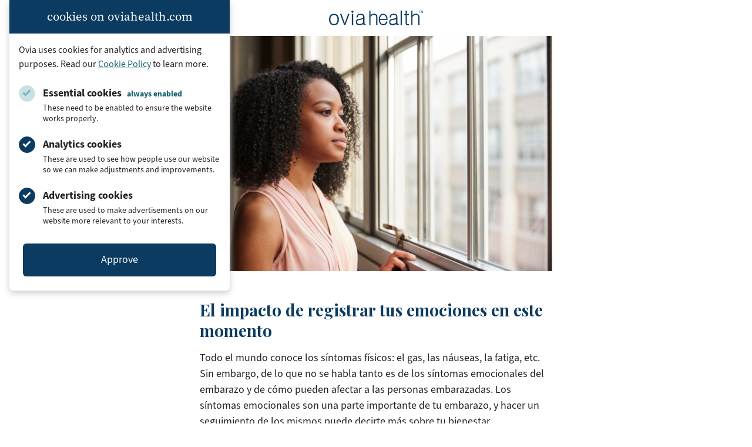

--- FILE ---
content_type: text/html; charset=UTF-8
request_url: https://www.oviahealth.com/es/guide/227397/pep-pregnancy-resources-why-track-emotions/
body_size: 19083
content:

<!doctype html>
<html lang="es-ES">
<head>
    <meta charset="UTF-8">
    <meta name="viewport" content="width=device-width, initial-scale=1">
    <link rel="profile" href="https://gmpg.org/xfn/11">
    <link rel="icon" type="image/x-icon" href="https://assets.oviahealth.com/wp-content/themes/ovia/favicon/favicon.ico.gzip">
    <link rel="apple-touch-icon" sizes="180x180"
          href="https://assets.oviahealth.com/wp-content/themes/ovia/favicon/apple-touch-icon.png">
    <link rel="icon" type="image/png" sizes="32x32"
          href="https://assets.oviahealth.com/wp-content/themes/ovia/favicon/favicon-32x32.png">
    <link rel="icon" type="image/png" sizes="16x16"
          href="https://assets.oviahealth.com/wp-content/themes/ovia/favicon/favicon-16x16.png">
    <link rel="manifest" href="https://assets.oviahealth.com/wp-content/themes/ovia/favicon/site.webmanifest">
    <meta name='robots' content='index, follow, max-image-preview:large, max-snippet:-1, max-video-preview:-1' />
<link rel="alternate" href="https://www.oviahealth.com/guide/107397/pep-pregnancy-resources-why-track-emotions/" hreflang="en" />
<link rel="alternate" href="https://www.oviahealth.com/es/guide/227397/pep-pregnancy-resources-why-track-emotions/" hreflang="es" />

	<!-- This site is optimized with the Yoast SEO plugin v26.5 - https://yoast.com/wordpress/plugins/seo/ -->
	<title>El impacto de registrar tus emociones en este momento - Ovia Health</title>
	<link rel="canonical" href="https://www.oviahealth.com/es/guide/227397/pep-pregnancy-resources-why-track-emotions/" />
	<meta property="og:locale" content="es_ES" />
	<meta property="og:locale:alternate" content="en_US" />
	<meta property="og:type" content="article" />
	<meta property="og:title" content="El impacto de registrar tus emociones en este momento - Ovia Health" />
	<meta property="og:description" content="Todo el mundo conoce los síntomas físicos del embarazo, pero los síntomas emocionales también son una parte importante de tu embarazo, ¡y llevar un seguimiento de ellos puede decirte más sobre tu bienestar!" />
	<meta property="og:url" content="https://www.oviahealth.com/es/guide/227397/pep-pregnancy-resources-why-track-emotions/" />
	<meta property="og:site_name" content="Ovia Health" />
	<meta property="article:publisher" content="https://www.facebook.com/OviaHealth" />
	<meta property="article:modified_time" content="2023-07-24T14:39:01+00:00" />
	<meta property="og:image" content="https://assets.oviahealth.com/wp-content/uploads/2021/04/article_107397_PEP_Content-images_woman_looking_out_window.jpg" />
	<meta property="og:image:width" content="641" />
	<meta property="og:image:height" content="428" />
	<meta property="og:image:type" content="image/jpeg" />
	<meta name="twitter:card" content="summary_large_image" />
	<meta name="twitter:site" content="@OviaHealth" />
	<meta name="twitter:label1" content="Tiempo de lectura" />
	<meta name="twitter:data1" content="5 minutos" />
	<script type="application/ld+json" class="yoast-schema-graph">{"@context":"https://schema.org","@graph":[{"@type":"Article","@id":"https://www.oviahealth.com/es/guide/227397/pep-pregnancy-resources-why-track-emotions/#article","isPartOf":{"@id":"https://www.oviahealth.com/es/guide/227397/pep-pregnancy-resources-why-track-emotions/"},"author":{"name":"CMS Development","@id":"https://www.oviahealth.com/es/front-page-es/#/schema/person/f9b5f7682c13698a36c91cb68d9233ec"},"headline":"El impacto de registrar tus emociones en este momento","datePublished":"2023-07-18T02:38:13+00:00","dateModified":"2023-07-24T14:39:01+00:00","mainEntityOfPage":{"@id":"https://www.oviahealth.com/es/guide/227397/pep-pregnancy-resources-why-track-emotions/"},"wordCount":969,"publisher":{"@id":"https://www.oviahealth.com/es/front-page-es/#organization"},"image":{"@id":"https://www.oviahealth.com/es/guide/227397/pep-pregnancy-resources-why-track-emotions/#primaryimage"},"thumbnailUrl":"https://assets.oviahealth.com/wp-content/uploads/2021/04/article_107397_PEP_Content-images_woman_looking_out_window.jpg","inLanguage":"es"},{"@type":"WebPage","@id":"https://www.oviahealth.com/es/guide/227397/pep-pregnancy-resources-why-track-emotions/","url":"https://www.oviahealth.com/es/guide/227397/pep-pregnancy-resources-why-track-emotions/","name":"El impacto de registrar tus emociones en este momento - Ovia Health","isPartOf":{"@id":"https://www.oviahealth.com/es/front-page-es/#website"},"primaryImageOfPage":{"@id":"https://www.oviahealth.com/es/guide/227397/pep-pregnancy-resources-why-track-emotions/#primaryimage"},"image":{"@id":"https://www.oviahealth.com/es/guide/227397/pep-pregnancy-resources-why-track-emotions/#primaryimage"},"thumbnailUrl":"https://assets.oviahealth.com/wp-content/uploads/2021/04/article_107397_PEP_Content-images_woman_looking_out_window.jpg","datePublished":"2023-07-18T02:38:13+00:00","dateModified":"2023-07-24T14:39:01+00:00","breadcrumb":{"@id":"https://www.oviahealth.com/es/guide/227397/pep-pregnancy-resources-why-track-emotions/#breadcrumb"},"inLanguage":"es","potentialAction":[{"@type":"ReadAction","target":["https://www.oviahealth.com/es/guide/227397/pep-pregnancy-resources-why-track-emotions/"]}]},{"@type":"ImageObject","inLanguage":"es","@id":"https://www.oviahealth.com/es/guide/227397/pep-pregnancy-resources-why-track-emotions/#primaryimage","url":"https://assets.oviahealth.com/wp-content/uploads/2021/04/article_107397_PEP_Content-images_woman_looking_out_window.jpg","contentUrl":"https://assets.oviahealth.com/wp-content/uploads/2021/04/article_107397_PEP_Content-images_woman_looking_out_window.jpg","width":641,"height":428},{"@type":"BreadcrumbList","@id":"https://www.oviahealth.com/es/guide/227397/pep-pregnancy-resources-why-track-emotions/#breadcrumb","itemListElement":[{"@type":"ListItem","position":1,"name":"Articles","item":"https://www.oviahealth.com/es/guide/%post_id%/"},{"@type":"ListItem","position":2,"name":"El impacto de registrar tus emociones en este momento"}]},{"@type":"WebSite","@id":"https://www.oviahealth.com/es/front-page-es/#website","url":"https://www.oviahealth.com/es/front-page-es/","name":"Ovia Health","description":"Digital health personalized for every family journey","publisher":{"@id":"https://www.oviahealth.com/es/front-page-es/#organization"},"potentialAction":[{"@type":"SearchAction","target":{"@type":"EntryPoint","urlTemplate":"https://www.oviahealth.com/es/front-page-es/?s={search_term_string}"},"query-input":{"@type":"PropertyValueSpecification","valueRequired":true,"valueName":"search_term_string"}}],"inLanguage":"es"},{"@type":"Organization","@id":"https://www.oviahealth.com/es/front-page-es/#organization","name":"Ovia Health","url":"https://www.oviahealth.com/es/front-page-es/","logo":{"@type":"ImageObject","inLanguage":"es","@id":"https://www.oviahealth.com/es/front-page-es/#/schema/logo/image/","url":"https://assets.oviahealth.com/wp-content/uploads/2021/05/ovia-health.png","contentUrl":"https://assets.oviahealth.com/wp-content/uploads/2021/05/ovia-health.png","width":507,"height":112,"caption":"Ovia Health"},"image":{"@id":"https://www.oviahealth.com/es/front-page-es/#/schema/logo/image/"},"sameAs":["https://www.facebook.com/OviaHealth","https://x.com/OviaHealth","https://www.instagram.com/oviahealth","https://www.linkedin.com/company/ovia-health","https://www.pinterest.com/oviahealth","https://www.youtube.com/channel/UCMoD1d6OFnq8WupiRZrUO3Q"]},{"@type":"Person","@id":"https://www.oviahealth.com/es/front-page-es/#/schema/person/f9b5f7682c13698a36c91cb68d9233ec","name":"CMS Development","image":{"@type":"ImageObject","inLanguage":"es","@id":"https://www.oviahealth.com/es/front-page-es/#/schema/person/image/","url":"https://secure.gravatar.com/avatar/bc868ff4c62546c8ac0386ecfb388f18a56539ce6b1fdc6e30ee3e15477e6bbc?s=96&d=mm&r=g","contentUrl":"https://secure.gravatar.com/avatar/bc868ff4c62546c8ac0386ecfb388f18a56539ce6b1fdc6e30ee3e15477e6bbc?s=96&d=mm&r=g","caption":"CMS Development"},"sameAs":["https://wp.oviahealth.com"]}]}</script>
	<!-- / Yoast SEO plugin. -->


<link rel='dns-prefetch' href='//www.oviahealth.com' />
<link rel="alternate" title="oEmbed (JSON)" type="application/json+oembed" href="https://www.oviahealth.com/wp-json/oembed/1.0/embed?url=https%3A%2F%2Fwww.oviahealth.com%2Fes%2Fguide%2F227397%2Fpep-pregnancy-resources-why-track-emotions%2F&#038;lang=es" />
<link rel="alternate" title="oEmbed (XML)" type="text/xml+oembed" href="https://www.oviahealth.com/wp-json/oembed/1.0/embed?url=https%3A%2F%2Fwww.oviahealth.com%2Fes%2Fguide%2F227397%2Fpep-pregnancy-resources-why-track-emotions%2F&#038;format=xml&#038;lang=es" />
<style id='wp-img-auto-sizes-contain-inline-css'>
img:is([sizes=auto i],[sizes^="auto," i]){contain-intrinsic-size:3000px 1500px}
/*# sourceURL=wp-img-auto-sizes-contain-inline-css */
</style>
<style id='wp-block-library-inline-css'>
:root{--wp-block-synced-color:#7a00df;--wp-block-synced-color--rgb:122,0,223;--wp-bound-block-color:var(--wp-block-synced-color);--wp-editor-canvas-background:#ddd;--wp-admin-theme-color:#007cba;--wp-admin-theme-color--rgb:0,124,186;--wp-admin-theme-color-darker-10:#006ba1;--wp-admin-theme-color-darker-10--rgb:0,107,160.5;--wp-admin-theme-color-darker-20:#005a87;--wp-admin-theme-color-darker-20--rgb:0,90,135;--wp-admin-border-width-focus:2px}@media (min-resolution:192dpi){:root{--wp-admin-border-width-focus:1.5px}}.wp-element-button{cursor:pointer}:root .has-very-light-gray-background-color{background-color:#eee}:root .has-very-dark-gray-background-color{background-color:#313131}:root .has-very-light-gray-color{color:#eee}:root .has-very-dark-gray-color{color:#313131}:root .has-vivid-green-cyan-to-vivid-cyan-blue-gradient-background{background:linear-gradient(135deg,#00d084,#0693e3)}:root .has-purple-crush-gradient-background{background:linear-gradient(135deg,#34e2e4,#4721fb 50%,#ab1dfe)}:root .has-hazy-dawn-gradient-background{background:linear-gradient(135deg,#faaca8,#dad0ec)}:root .has-subdued-olive-gradient-background{background:linear-gradient(135deg,#fafae1,#67a671)}:root .has-atomic-cream-gradient-background{background:linear-gradient(135deg,#fdd79a,#004a59)}:root .has-nightshade-gradient-background{background:linear-gradient(135deg,#330968,#31cdcf)}:root .has-midnight-gradient-background{background:linear-gradient(135deg,#020381,#2874fc)}:root{--wp--preset--font-size--normal:16px;--wp--preset--font-size--huge:42px}.has-regular-font-size{font-size:1em}.has-larger-font-size{font-size:2.625em}.has-normal-font-size{font-size:var(--wp--preset--font-size--normal)}.has-huge-font-size{font-size:var(--wp--preset--font-size--huge)}.has-text-align-center{text-align:center}.has-text-align-left{text-align:left}.has-text-align-right{text-align:right}.has-fit-text{white-space:nowrap!important}#end-resizable-editor-section{display:none}.aligncenter{clear:both}.items-justified-left{justify-content:flex-start}.items-justified-center{justify-content:center}.items-justified-right{justify-content:flex-end}.items-justified-space-between{justify-content:space-between}.screen-reader-text{border:0;clip-path:inset(50%);height:1px;margin:-1px;overflow:hidden;padding:0;position:absolute;width:1px;word-wrap:normal!important}.screen-reader-text:focus{background-color:#ddd;clip-path:none;color:#444;display:block;font-size:1em;height:auto;left:5px;line-height:normal;padding:15px 23px 14px;text-decoration:none;top:5px;width:auto;z-index:100000}html :where(.has-border-color){border-style:solid}html :where([style*=border-top-color]){border-top-style:solid}html :where([style*=border-right-color]){border-right-style:solid}html :where([style*=border-bottom-color]){border-bottom-style:solid}html :where([style*=border-left-color]){border-left-style:solid}html :where([style*=border-width]){border-style:solid}html :where([style*=border-top-width]){border-top-style:solid}html :where([style*=border-right-width]){border-right-style:solid}html :where([style*=border-bottom-width]){border-bottom-style:solid}html :where([style*=border-left-width]){border-left-style:solid}html :where(img[class*=wp-image-]){height:auto;max-width:100%}:where(figure){margin:0 0 1em}html :where(.is-position-sticky){--wp-admin--admin-bar--position-offset:var(--wp-admin--admin-bar--height,0px)}@media screen and (max-width:600px){html :where(.is-position-sticky){--wp-admin--admin-bar--position-offset:0px}}

/*# sourceURL=wp-block-library-inline-css */
</style><style id='global-styles-inline-css'>
:root{--wp--preset--aspect-ratio--square: 1;--wp--preset--aspect-ratio--4-3: 4/3;--wp--preset--aspect-ratio--3-4: 3/4;--wp--preset--aspect-ratio--3-2: 3/2;--wp--preset--aspect-ratio--2-3: 2/3;--wp--preset--aspect-ratio--16-9: 16/9;--wp--preset--aspect-ratio--9-16: 9/16;--wp--preset--color--black: #000000;--wp--preset--color--cyan-bluish-gray: #abb8c3;--wp--preset--color--white: #ffffff;--wp--preset--color--pale-pink: #f78da7;--wp--preset--color--vivid-red: #cf2e2e;--wp--preset--color--luminous-vivid-orange: #ff6900;--wp--preset--color--luminous-vivid-amber: #fcb900;--wp--preset--color--light-green-cyan: #7bdcb5;--wp--preset--color--vivid-green-cyan: #00d084;--wp--preset--color--pale-cyan-blue: #8ed1fc;--wp--preset--color--vivid-cyan-blue: #0693e3;--wp--preset--color--vivid-purple: #9b51e0;--wp--preset--color--blush: #f8a4b2;--wp--preset--color--fuchsia: #e33e69;--wp--preset--color--midnight: #131967;--wp--preset--color--rose: #f7758c;--wp--preset--color--royal: #1a2188;--wp--preset--color--blueberry: #0b3b60;--wp--preset--color--plum: #ae5078;--wp--preset--color--peacock: #166372;--wp--preset--color--charcoal: #231f20;--wp--preset--gradient--vivid-cyan-blue-to-vivid-purple: linear-gradient(135deg,rgb(6,147,227) 0%,rgb(155,81,224) 100%);--wp--preset--gradient--light-green-cyan-to-vivid-green-cyan: linear-gradient(135deg,rgb(122,220,180) 0%,rgb(0,208,130) 100%);--wp--preset--gradient--luminous-vivid-amber-to-luminous-vivid-orange: linear-gradient(135deg,rgb(252,185,0) 0%,rgb(255,105,0) 100%);--wp--preset--gradient--luminous-vivid-orange-to-vivid-red: linear-gradient(135deg,rgb(255,105,0) 0%,rgb(207,46,46) 100%);--wp--preset--gradient--very-light-gray-to-cyan-bluish-gray: linear-gradient(135deg,rgb(238,238,238) 0%,rgb(169,184,195) 100%);--wp--preset--gradient--cool-to-warm-spectrum: linear-gradient(135deg,rgb(74,234,220) 0%,rgb(151,120,209) 20%,rgb(207,42,186) 40%,rgb(238,44,130) 60%,rgb(251,105,98) 80%,rgb(254,248,76) 100%);--wp--preset--gradient--blush-light-purple: linear-gradient(135deg,rgb(255,206,236) 0%,rgb(152,150,240) 100%);--wp--preset--gradient--blush-bordeaux: linear-gradient(135deg,rgb(254,205,165) 0%,rgb(254,45,45) 50%,rgb(107,0,62) 100%);--wp--preset--gradient--luminous-dusk: linear-gradient(135deg,rgb(255,203,112) 0%,rgb(199,81,192) 50%,rgb(65,88,208) 100%);--wp--preset--gradient--pale-ocean: linear-gradient(135deg,rgb(255,245,203) 0%,rgb(182,227,212) 50%,rgb(51,167,181) 100%);--wp--preset--gradient--electric-grass: linear-gradient(135deg,rgb(202,248,128) 0%,rgb(113,206,126) 100%);--wp--preset--gradient--midnight: linear-gradient(135deg,rgb(2,3,129) 0%,rgb(40,116,252) 100%);--wp--preset--font-size--small: 13px;--wp--preset--font-size--medium: 20px;--wp--preset--font-size--large: 36px;--wp--preset--font-size--x-large: 42px;--wp--preset--font-family--playfair-display: 'Playfair Display', Georgia, serif;--wp--preset--font-family--source-sans-3: 'source-sans-3', Arial, sans-serif;--wp--preset--font-family--source-serif-pro: 'source-serif-pro', Georgia, serif;--wp--preset--spacing--20: 0.44rem;--wp--preset--spacing--30: 0.67rem;--wp--preset--spacing--40: 1rem;--wp--preset--spacing--50: 1.5rem;--wp--preset--spacing--60: 2.25rem;--wp--preset--spacing--70: 3.38rem;--wp--preset--spacing--80: 5.06rem;--wp--preset--shadow--natural: 6px 6px 9px rgba(0, 0, 0, 0.2);--wp--preset--shadow--deep: 12px 12px 50px rgba(0, 0, 0, 0.4);--wp--preset--shadow--sharp: 6px 6px 0px rgba(0, 0, 0, 0.2);--wp--preset--shadow--outlined: 6px 6px 0px -3px rgb(255, 255, 255), 6px 6px rgb(0, 0, 0);--wp--preset--shadow--crisp: 6px 6px 0px rgb(0, 0, 0);}.wp-block-button .wp-block-button__link{--wp--preset--color--blueberry: #0b3b60;--wp--preset--color--plum: #ae5078;--wp--preset--color--peacock: #166372;--wp--preset--color--white: #ffffff;--wp--preset--color--royal: #1a2188;--wp--preset--color--midnight: #131967;}:root { --wp--style--global--content-size: 840px;--wp--style--global--wide-size: 1500px; }:where(body) { margin: 0; }.wp-site-blocks > .alignleft { float: left; margin-right: 2em; }.wp-site-blocks > .alignright { float: right; margin-left: 2em; }.wp-site-blocks > .aligncenter { justify-content: center; margin-left: auto; margin-right: auto; }:where(.wp-site-blocks) > * { margin-block-start: 24px; margin-block-end: 0; }:where(.wp-site-blocks) > :first-child { margin-block-start: 0; }:where(.wp-site-blocks) > :last-child { margin-block-end: 0; }:root { --wp--style--block-gap: 24px; }:root :where(.is-layout-flow) > :first-child{margin-block-start: 0;}:root :where(.is-layout-flow) > :last-child{margin-block-end: 0;}:root :where(.is-layout-flow) > *{margin-block-start: 24px;margin-block-end: 0;}:root :where(.is-layout-constrained) > :first-child{margin-block-start: 0;}:root :where(.is-layout-constrained) > :last-child{margin-block-end: 0;}:root :where(.is-layout-constrained) > *{margin-block-start: 24px;margin-block-end: 0;}:root :where(.is-layout-flex){gap: 24px;}:root :where(.is-layout-grid){gap: 24px;}.is-layout-flow > .alignleft{float: left;margin-inline-start: 0;margin-inline-end: 2em;}.is-layout-flow > .alignright{float: right;margin-inline-start: 2em;margin-inline-end: 0;}.is-layout-flow > .aligncenter{margin-left: auto !important;margin-right: auto !important;}.is-layout-constrained > .alignleft{float: left;margin-inline-start: 0;margin-inline-end: 2em;}.is-layout-constrained > .alignright{float: right;margin-inline-start: 2em;margin-inline-end: 0;}.is-layout-constrained > .aligncenter{margin-left: auto !important;margin-right: auto !important;}.is-layout-constrained > :where(:not(.alignleft):not(.alignright):not(.alignfull)){max-width: var(--wp--style--global--content-size);margin-left: auto !important;margin-right: auto !important;}.is-layout-constrained > .alignwide{max-width: var(--wp--style--global--wide-size);}body .is-layout-flex{display: flex;}.is-layout-flex{flex-wrap: wrap;align-items: center;}.is-layout-flex > :is(*, div){margin: 0;}body .is-layout-grid{display: grid;}.is-layout-grid > :is(*, div){margin: 0;}body{padding-top: 0px;padding-right: 0px;padding-bottom: 0px;padding-left: 0px;}a:where(:not(.wp-element-button)){text-decoration: underline;}:root :where(.wp-element-button, .wp-block-button__link){background-color: #32373c;border-width: 0;color: #fff;font-family: inherit;font-size: inherit;font-style: inherit;font-weight: inherit;letter-spacing: inherit;line-height: inherit;padding-top: calc(0.667em + 2px);padding-right: calc(1.333em + 2px);padding-bottom: calc(0.667em + 2px);padding-left: calc(1.333em + 2px);text-decoration: none;text-transform: inherit;}.has-black-color{color: var(--wp--preset--color--black) !important;}.has-cyan-bluish-gray-color{color: var(--wp--preset--color--cyan-bluish-gray) !important;}.has-white-color{color: var(--wp--preset--color--white) !important;}.has-pale-pink-color{color: var(--wp--preset--color--pale-pink) !important;}.has-vivid-red-color{color: var(--wp--preset--color--vivid-red) !important;}.has-luminous-vivid-orange-color{color: var(--wp--preset--color--luminous-vivid-orange) !important;}.has-luminous-vivid-amber-color{color: var(--wp--preset--color--luminous-vivid-amber) !important;}.has-light-green-cyan-color{color: var(--wp--preset--color--light-green-cyan) !important;}.has-vivid-green-cyan-color{color: var(--wp--preset--color--vivid-green-cyan) !important;}.has-pale-cyan-blue-color{color: var(--wp--preset--color--pale-cyan-blue) !important;}.has-vivid-cyan-blue-color{color: var(--wp--preset--color--vivid-cyan-blue) !important;}.has-vivid-purple-color{color: var(--wp--preset--color--vivid-purple) !important;}.has-blush-color{color: var(--wp--preset--color--blush) !important;}.has-fuchsia-color{color: var(--wp--preset--color--fuchsia) !important;}.has-midnight-color{color: var(--wp--preset--color--midnight) !important;}.has-rose-color{color: var(--wp--preset--color--rose) !important;}.has-royal-color{color: var(--wp--preset--color--royal) !important;}.has-blueberry-color{color: var(--wp--preset--color--blueberry) !important;}.has-plum-color{color: var(--wp--preset--color--plum) !important;}.has-peacock-color{color: var(--wp--preset--color--peacock) !important;}.has-charcoal-color{color: var(--wp--preset--color--charcoal) !important;}.has-black-background-color{background-color: var(--wp--preset--color--black) !important;}.has-cyan-bluish-gray-background-color{background-color: var(--wp--preset--color--cyan-bluish-gray) !important;}.has-white-background-color{background-color: var(--wp--preset--color--white) !important;}.has-pale-pink-background-color{background-color: var(--wp--preset--color--pale-pink) !important;}.has-vivid-red-background-color{background-color: var(--wp--preset--color--vivid-red) !important;}.has-luminous-vivid-orange-background-color{background-color: var(--wp--preset--color--luminous-vivid-orange) !important;}.has-luminous-vivid-amber-background-color{background-color: var(--wp--preset--color--luminous-vivid-amber) !important;}.has-light-green-cyan-background-color{background-color: var(--wp--preset--color--light-green-cyan) !important;}.has-vivid-green-cyan-background-color{background-color: var(--wp--preset--color--vivid-green-cyan) !important;}.has-pale-cyan-blue-background-color{background-color: var(--wp--preset--color--pale-cyan-blue) !important;}.has-vivid-cyan-blue-background-color{background-color: var(--wp--preset--color--vivid-cyan-blue) !important;}.has-vivid-purple-background-color{background-color: var(--wp--preset--color--vivid-purple) !important;}.has-blush-background-color{background-color: var(--wp--preset--color--blush) !important;}.has-fuchsia-background-color{background-color: var(--wp--preset--color--fuchsia) !important;}.has-midnight-background-color{background-color: var(--wp--preset--color--midnight) !important;}.has-rose-background-color{background-color: var(--wp--preset--color--rose) !important;}.has-royal-background-color{background-color: var(--wp--preset--color--royal) !important;}.has-blueberry-background-color{background-color: var(--wp--preset--color--blueberry) !important;}.has-plum-background-color{background-color: var(--wp--preset--color--plum) !important;}.has-peacock-background-color{background-color: var(--wp--preset--color--peacock) !important;}.has-charcoal-background-color{background-color: var(--wp--preset--color--charcoal) !important;}.has-black-border-color{border-color: var(--wp--preset--color--black) !important;}.has-cyan-bluish-gray-border-color{border-color: var(--wp--preset--color--cyan-bluish-gray) !important;}.has-white-border-color{border-color: var(--wp--preset--color--white) !important;}.has-pale-pink-border-color{border-color: var(--wp--preset--color--pale-pink) !important;}.has-vivid-red-border-color{border-color: var(--wp--preset--color--vivid-red) !important;}.has-luminous-vivid-orange-border-color{border-color: var(--wp--preset--color--luminous-vivid-orange) !important;}.has-luminous-vivid-amber-border-color{border-color: var(--wp--preset--color--luminous-vivid-amber) !important;}.has-light-green-cyan-border-color{border-color: var(--wp--preset--color--light-green-cyan) !important;}.has-vivid-green-cyan-border-color{border-color: var(--wp--preset--color--vivid-green-cyan) !important;}.has-pale-cyan-blue-border-color{border-color: var(--wp--preset--color--pale-cyan-blue) !important;}.has-vivid-cyan-blue-border-color{border-color: var(--wp--preset--color--vivid-cyan-blue) !important;}.has-vivid-purple-border-color{border-color: var(--wp--preset--color--vivid-purple) !important;}.has-blush-border-color{border-color: var(--wp--preset--color--blush) !important;}.has-fuchsia-border-color{border-color: var(--wp--preset--color--fuchsia) !important;}.has-midnight-border-color{border-color: var(--wp--preset--color--midnight) !important;}.has-rose-border-color{border-color: var(--wp--preset--color--rose) !important;}.has-royal-border-color{border-color: var(--wp--preset--color--royal) !important;}.has-blueberry-border-color{border-color: var(--wp--preset--color--blueberry) !important;}.has-plum-border-color{border-color: var(--wp--preset--color--plum) !important;}.has-peacock-border-color{border-color: var(--wp--preset--color--peacock) !important;}.has-charcoal-border-color{border-color: var(--wp--preset--color--charcoal) !important;}.has-vivid-cyan-blue-to-vivid-purple-gradient-background{background: var(--wp--preset--gradient--vivid-cyan-blue-to-vivid-purple) !important;}.has-light-green-cyan-to-vivid-green-cyan-gradient-background{background: var(--wp--preset--gradient--light-green-cyan-to-vivid-green-cyan) !important;}.has-luminous-vivid-amber-to-luminous-vivid-orange-gradient-background{background: var(--wp--preset--gradient--luminous-vivid-amber-to-luminous-vivid-orange) !important;}.has-luminous-vivid-orange-to-vivid-red-gradient-background{background: var(--wp--preset--gradient--luminous-vivid-orange-to-vivid-red) !important;}.has-very-light-gray-to-cyan-bluish-gray-gradient-background{background: var(--wp--preset--gradient--very-light-gray-to-cyan-bluish-gray) !important;}.has-cool-to-warm-spectrum-gradient-background{background: var(--wp--preset--gradient--cool-to-warm-spectrum) !important;}.has-blush-light-purple-gradient-background{background: var(--wp--preset--gradient--blush-light-purple) !important;}.has-blush-bordeaux-gradient-background{background: var(--wp--preset--gradient--blush-bordeaux) !important;}.has-luminous-dusk-gradient-background{background: var(--wp--preset--gradient--luminous-dusk) !important;}.has-pale-ocean-gradient-background{background: var(--wp--preset--gradient--pale-ocean) !important;}.has-electric-grass-gradient-background{background: var(--wp--preset--gradient--electric-grass) !important;}.has-midnight-gradient-background{background: var(--wp--preset--gradient--midnight) !important;}.has-small-font-size{font-size: var(--wp--preset--font-size--small) !important;}.has-medium-font-size{font-size: var(--wp--preset--font-size--medium) !important;}.has-large-font-size{font-size: var(--wp--preset--font-size--large) !important;}.has-x-large-font-size{font-size: var(--wp--preset--font-size--x-large) !important;}.has-playfair-display-font-family{font-family: var(--wp--preset--font-family--playfair-display) !important;}.has-source-sans-3-font-family{font-family: var(--wp--preset--font-family--source-sans-3) !important;}.has-source-serif-pro-font-family{font-family: var(--wp--preset--font-family--source-serif-pro) !important;}.wp-block-button .wp-block-button__link.has-blueberry-color{color: var(--wp--preset--color--blueberry) !important;}.wp-block-button .wp-block-button__link.has-plum-color{color: var(--wp--preset--color--plum) !important;}.wp-block-button .wp-block-button__link.has-peacock-color{color: var(--wp--preset--color--peacock) !important;}.wp-block-button .wp-block-button__link.has-white-color{color: var(--wp--preset--color--white) !important;}.wp-block-button .wp-block-button__link.has-royal-color{color: var(--wp--preset--color--royal) !important;}.wp-block-button .wp-block-button__link.has-midnight-color{color: var(--wp--preset--color--midnight) !important;}.wp-block-button .wp-block-button__link.has-blueberry-background-color{background-color: var(--wp--preset--color--blueberry) !important;}.wp-block-button .wp-block-button__link.has-plum-background-color{background-color: var(--wp--preset--color--plum) !important;}.wp-block-button .wp-block-button__link.has-peacock-background-color{background-color: var(--wp--preset--color--peacock) !important;}.wp-block-button .wp-block-button__link.has-white-background-color{background-color: var(--wp--preset--color--white) !important;}.wp-block-button .wp-block-button__link.has-royal-background-color{background-color: var(--wp--preset--color--royal) !important;}.wp-block-button .wp-block-button__link.has-midnight-background-color{background-color: var(--wp--preset--color--midnight) !important;}.wp-block-button .wp-block-button__link.has-blueberry-border-color{border-color: var(--wp--preset--color--blueberry) !important;}.wp-block-button .wp-block-button__link.has-plum-border-color{border-color: var(--wp--preset--color--plum) !important;}.wp-block-button .wp-block-button__link.has-peacock-border-color{border-color: var(--wp--preset--color--peacock) !important;}.wp-block-button .wp-block-button__link.has-white-border-color{border-color: var(--wp--preset--color--white) !important;}.wp-block-button .wp-block-button__link.has-royal-border-color{border-color: var(--wp--preset--color--royal) !important;}.wp-block-button .wp-block-button__link.has-midnight-border-color{border-color: var(--wp--preset--color--midnight) !important;}
/*# sourceURL=global-styles-inline-css */
</style>

<link rel='stylesheet' id='ovia-style-css' href='https://assets.oviahealth.com/wp-content/themes/ovia/style.css.gzip?ver=1.5.1' media='all' />
<script src="https://assets.oviahealth.com/wp-content/plugins/wp-sentry-integration/public/wp-sentry-browser.tracing.min.js.gzip?ver=8.10.0" id="wp-sentry-browser-bundle-js"></script>
<script id="wp-sentry-browser-js-extra">
var wp_sentry = {"wpBrowserTracingOptions":{},"tracesSampleRate":"0.3","environment":"production","release":"1.5.1","context":{"tags":{"wordpress":"6.9","language":"es"}},"dsn":"https://749d760e5ba67120f2b9dccb7c177a4f@apm.oviahealth.com/4"};
//# sourceURL=wp-sentry-browser-js-extra
</script>
<script src="https://assets.oviahealth.com/wp-content/plugins/wp-sentry-integration/public/wp-sentry-init.js.gzip?ver=8.10.0" id="wp-sentry-browser-js"></script>
<link rel="https://api.w.org/" href="https://www.oviahealth.com/wp-json/" /><link rel="alternate" title="JSON" type="application/json" href="https://www.oviahealth.com/wp-json/wp/v2/article/227397" /><link rel="EditURI" type="application/rsd+xml" title="RSD" href="https://www.oviahealth.com/xmlrpc.php?rsd" />
<meta name="generator" content="WordPress 6.9" />
<link rel='shortlink' href='https://www.oviahealth.com/?p=227397' />
</head>

<body class="wp-singular article-template-default single single-article postid-227397 single-format-standard wp-theme-ovia">
<div class="cookie-consent" id="cookie-consent-banner" data-modal data-modal-auto-persist data-modal-manual-close>
    <h3 class="cookie-consent__heading">cookies on oviahealth.com</h3>
    <div class="cookie-consent__content">
        <p class="cookie-consent__text">
            Ovia uses cookies for analytics and advertising purposes. Read our
            <a href="/privacy-policy#cookies-and-tracking">Cookie Policy</a>
            to learn more.
        </p>
        <form id="cookie-consent-form" class="cookie-consent__form">
            <div class="cookie-consent__options">
                <div class="cookie-consent__option">
                    <input type="checkbox"
                           id="essential-cookies"
                           class="cookie-consent__checkbox"
                           checked="true"
                           disabled
                           aria-describedby="essential-cookies-description"/>
                    <label for="essential-cookies" class="cookie-consent__label">
                        Essential cookies <span class="cookie-consent__disabled-label">always enabled</span>
                    </label>
                    <p id="essential-cookies-description" class="cookie-consent__description">
                        These need to be enabled to ensure the website works properly.
                    </p>
                </div>
                <div class="cookie-consent__option">
                    <input type="checkbox"
                           id="analytics-cookies"
                           class="cookie-consent__checkbox"
                           checked="true"
                           aria-describedby="analytics-cookies-description"/>
                    <label for="analytics-cookies" class="cookie-consent__label">Analytics cookies</label>
                    <p id="analytics-cookies-description" class="cookie-consent__description">
                        These are used to see how people use our website so we can make adjustments and improvements.
                    </p>
                </div>
                <div class="cookie-consent__option">
                    <input type="checkbox"
                           id="ad-cookies"
                           class="cookie-consent__checkbox"
                           checked="true"
                           aria-describedby="ad-cookies-description"/>
                    <label for="ad-cookies" class="cookie-consent__label">Advertising cookies</label>
                    <p id="ad-cookies-description" class="cookie-consent__description">
                        These are used to make advertisements on our website more relevant to your interests.
                    </p>
                </div>
            </div>
            <button type="submit"
                    class="cookie-consent__button js-last-focus"
                    aria-label="Approve"
                    data-modal-close-btn>
                Approve
            </button>
        </form>
    </div>
</div>
<script>
        var ajaxurl = "https://www.oviahealth.com/wp-admin/admin-ajax.php?action=close_cookie_banner&nonce=56fb9fd24c";
</script>
<div id="page" class="">
    <a class="skip-link screen-reader-text" href="#primary">Skip to content</a>

            <header id="content-header"
                class="content-header">
            <img class="content-header__logo"
                 src="https://assets.oviahealth.com/wp-content/themes/ovia/assets/images/logos/ovia-health-logo.png"
                 alt="Ovia Health logo" width="160" />
        </header><!-- #content-header -->
        <main id="primary">
        
<article id="article-227397" class="post-227397 article type-article status-publish format-standard has-post-thumbnail hentry">
            <figure class="article__figure">
            <img width="641" height="428" src="https://assets.oviahealth.com/wp-content/uploads/2021/04/article_107397_PEP_Content-images_woman_looking_out_window.jpg" class="article__image wp-post-image" alt="" decoding="async" fetchpriority="high" srcset="https://assets.oviahealth.com/wp-content/uploads/2021/04/article_107397_PEP_Content-images_woman_looking_out_window.jpg 641w, https://assets.oviahealth.com/wp-content/uploads/2021/04/article_107397_PEP_Content-images_woman_looking_out_window-500x334.jpg 500w" sizes="(max-width: 641px) 100vw, 641px" />            <figcaption class="article__image-caption">
                            </figcaption>
        </figure>
    <h1 class="article__title">El impacto de registrar tus emociones en este momento</h1>
    
    <div class="article__content">
        <p>Todo el mundo conoce los síntomas físicos: el gas, las náuseas, la fatiga, etc. Sin embargo, de lo que no se habla tanto es de los síntomas emocionales del embarazo y de cómo pueden afectar a las personas embarazadas. Los síntomas emocionales son una parte importante de tu embarazo, y hacer un seguimiento de los mismos puede decirte más sobre tu bienestar.</p>
<h4><strong>¿Por qué el embarazo puede ser una montaña rusa emocional?</strong></h4>
<p>Ya sea como resultado de cambios hormonales, cambios en el estilo de vida o solo por razones genéticas, las personas embarazadas experimentan una amplia gama de emociones por un montón de razones.</p>
<ul>
<li><strong>Hormonas relacionadas con el embarazo: </strong>Cuando estás embarazada, y en particular durante el primer trimestre antes de que tu cuerpo se aclimate, tus niveles hormonales se dispararán para preparar tu cuerpo para el parto. Junto con esta elevación de las hormonas puede venir alguna fluctuación en tu estado de ánimo, porque tu cuerpo simplemente no está acostumbrado a toda esta actividad. Algunas personas informan que sienten emociones más fuertes, o sentimientos de mal humor o ansiedad. Todo es normal, y estas profundas emociones hormonales suelen desaparecer al final del primer trimestre. Los nuevos síntomas y los cambios en el cuerpo también pueden influir en algunas emociones impredecibles, así que recuerda que todas las personas embarazadas pasan por esto.</li>
<li><strong>Factores ambientales: <span style="font-weight: 400;">Además de los cambios hormonales y corporales y de todo lo demás que ocurre dentro y fuera de tu cuerpo, los factores ambientales también pueden afectar en verdad a las emociones a lo largo del embarazo. Muchas personas sienten estrés cuando se preparan para un cambio tan grande, y no hay nada de anormal en cuestionar estos cambios y preguntarse cómo afectarán a su futuro.<br />
</span></strong></li>
<li><strong>Historial de enfermedad mental: </strong>Muchas personas entran en el embarazo con un historial de enfermedad mental. Por ejemplo, el Instituto Nacional de Salud Mental informa que casi una de cada ocho experimentará depresión clínica en algún momento de su vida. Las estadísticas son diferentes para otras enfermedades mentales, pero el punto es el mismo: muchas personas entran en el embarazo con un historial de depresión, ansiedad o alguna otra enfermedad mental. Si eres una de esas personas, es probable que necesites controlar estos síntomas durante el embarazo, y una buena manera de hacerlo es hacer un seguimiento de tus emociones.</li>
</ul>
<h4><strong>Las emociones y tu salud</strong></h4>
<p>Sentirse un poco más de depresión o ansiedad durante el embarazo no solo afecta a tu capacidad para disfrutar de los momentos felices y manejar los más difíciles, sino que también podría poner en riesgo tu salud. Las personas que están bajo mucho estrés corren un mayor riesgo de padecer hipertensión arterial y preeclampsia, y están más inclinadas a sufrir dolores de cabeza, insomnio y fatiga. Algunos estudios incluso han relacionado el estrés elevado en el embarazo con problemas para el bebé. En lo definitivo, lo mejor es intentar controlar las emociones de la forma más eficaz posible para ti. Tal vez eso signifique hacer ejercicio con regularidad, dedicar más tiempo a la relajación, ver a las amistades más a menudo, o tal vez signifique ver a un terapeuta o tomar medicamentos. Una buena manera de saber que tus esfuerzos están teniendo éxito es hacer un seguimiento de tus emociones durante el embarazo.</p>
<p>Claro, seguirás teniendo emociones negativas de vez en cuando, pero lo más importante es ser consciente de ellas y de lo que dicen sobre tu bienestar.</p>
<h4><strong>El resultado final de llevar un seguimiento</strong></h4>
<p>Tus emociones son tan parte de ti como tus latidos o tu flujo cervical. Es normal que las emociones fluctúen durante el embarazo, pero a fin de cuentas, tú eres la mejor defensora de tus sentimientos y emociones, y el seguimiento de tus sentimientos es una de las mejores formas de controlar tu salud a lo largo del embarazo. El registro de los sentimientos y estados de ánimo puede ayudarte a notar los patrones entre ciertos sentimientos que tienes, y lo que comes, cuánto ejercicio haces, tus horas de sueño o cualquier otro sinfín de cosas. Esto puede ayudarte a hacer todo lo que puedas para mantenerte lo más saludable posible. Hacer un seguimiento de tus emociones también puede ayudarte a saber cuándo algo no está del todo bien y cuándo podría ser el momento de llamar a tu proveedor de atención médica.</p>
<hr />
<h5>Leer más</h5>
<ul>
<li><a href="/guide/100435/ppd-talking-to-healthcare-provider">Consultando a los expertos del PPD: la primera conversación</a></li>
<li><a href="https://www.oviahealth.com/es/guide/227275/pep-pregnancy-resources-where-access-mental-health-care/">Diferentes lugares para encontrar apoyo de salud mental</a></li>
</ul>
<h5>Fuentes</h5>
<ul>
<li>R Grajeda, R Perez-Escamilla. «El estrés durante el trabajo de parto y el parto se asocia con el retraso en el inicio de la lactancia entre las mujeres guatemaltecas urbanas». <em>Revista de Nutrición.</em> 132(10):3055-60. Web. 10/2/2015.</li>
<li>S Kulkarni, I O&#8217;Farrell, M Erasi, MS Kochar. «Estrés e hipertensión». <em>Revista Médica de Wisconsin.</em> 97(11):34-8. Web. Dic-98.</li>
<li>Universidad de Radboud. «Estrés durante el embarazo relacionado con la microbiota intestinal del bebé». <em>ScienceDaily.</em> ScienceDaily, 1/26/2015. Web.</li>
<li>«Depresión durante el embarazo: Recomendaciones de tratamiento». <em>ACOG. </em>Colegio Americano de Obstetras y Ginecólogos, agosto de 2009. Web.</li>
<li>«Salud emocional &#8211; sus sentimientos y preocupaciones». <em>CYH.</em> Red de Salud de Mujeres y Niños, s.f. Web.</li>
<li>«Presión arterial alta en el embarazo». <em>Instituto Nacional del Corazón, Pulmón y Sangre.</em> National Heart, Lung, and Blood Institute, n.d. Web.</li>
<li>«Medicamentos para la salud mental». <em>NIMH. </em>Instituto Nacional de Salud Mental, NIH, HHS, octubre de 2016. Web.</li>
</ul>
    </div>

    
</article><!-- #article-227397 -->

    <section>
        
<section class="social-share">
    <a id="email-share-button" class="social-share__button" href="mailto:?body=https%3A%2F%2Fwww.oviahealth.com%2Fes%2Fguide%2F227397%2Fpep-pregnancy-resources-why-track-emotions%2F">
        <img class="social-share__button-logo"
             src="https://assets.oviahealth.com/wp-content/themes/ovia/assets/images/social/email-white-share.png"
             alt="Email share icon">
        <span class="social-share__button-text">Email</span>
    </a>
        <a id="sms-share-button" class="social-share__button" href="sms:?&body=https%3A%2F%2Fwww.oviahealth.com%2Fes%2Fguide%2F227397%2Fpep-pregnancy-resources-why-track-emotions%2F">
        <img class="social-share__button-logo"
             src="https://assets.oviahealth.com/wp-content/themes/ovia/assets/images/social/sms-white-share.png"
             alt="SMS share icon">
        <span class="social-share__button-text">Text</span>
    </a>
</section>
    </section>
    </main><!-- #main -->

    <footer id="colophon">
        <section class="content-footer">
            <div class="content-footer__app-links">
                <h5 class="content-footer__heading">Our Apps</h5>
                <a href="https://www.oviahealth.com/apps#fertility" target="_blank">
                                        <svg id="Layer_1" data-name="Layer 1" xmlns="http://www.w3.org/2000/svg" viewBox="0 0 198 198" class="content-footer__app-logo">
                        <!--Text Fallback-->
                        Ovia App
                        <title>Ovia App</title>
                        <defs>
                            <style>
                                .cls-1 {
                                    fill: #fff;
                                    fill-rule: evenodd;
                                }
                            </style>
                        </defs>
                        <path class="cls-1" d="M99,198C44.32,198,0,153.68,0,99S44.32,0,99,0s99,44.32,99,99-44.32,99-99,99h0ZM115.94,155.74c.82.07,1.64.1,2.45.02-1.43-.73-2.73-1.58-3.96-2.47-1.22-.9-2.36-1.86-3.41-2.88-.52-.52-1.04-1.02-1.52-1.55-.48-.54-.94-1.08-1.39-1.63-.45-.55-.87-1.11-1.27-1.69-.41-.57-.79-1.15-1.16-1.74-1.45-2.37-2.62-4.86-3.54-7.44-.92-2.58-1.6-5.26-2.11-7.99-.13-.68-.23-1.37-.34-2.06-.12-.69-.21-1.38-.3-2.08-.08-.7-.16-1.4-.21-2.1-.02-.35-.06-.7-.09-1.05l-.08-1.06c-.21-2.83-.24-5.69-.23-8.58l.03-2.17.07-2.18.13-2.36c.05-.74.07-1.6.09-2.41l.04-1.23c.01-.41,0-.81,0-1.21,0-.8.02-1.61,0-2.42l-.07-2.42-.14-2.43c-.24-3.24-.65-6.49-1.31-9.73-.66-3.24-1.55-6.47-2.79-9.62-1.23-3.15-2.77-6.23-4.72-9.1-.95-1.44-2.03-2.82-3.17-4.14-1.14-1.32-2.39-2.56-3.69-3.72-.65-.59-1.34-1.13-2.02-1.68-.7-.52-1.4-1.05-2.13-1.53-1.45-.98-2.96-1.86-4.51-2.65-3.11-1.56-6.38-2.72-9.69-3.54-3.32-.82-6.68-1.29-10.04-1.48-1.68-.09-3.36-.11-5.05-.06-.84.03-1.69.07-2.54.14-.43.04-.85.08-1.28.13l-.66.08-.34.05-.4.06-1.46.22-1.09,1.21-.21.27c-.09.11-.13.18-.2.28-.06.09-.11.16-.29.48-.09.15-.17.3-.23.44-.07.14-.14.28-.2.41-.24.54-.43,1.06-.58,1.55-.3,1-.49,1.94-.62,2.86-.25,1.84-.29,3.6-.22,5.3.07,1.71.24,3.37.47,5,.23,1.64.53,3.24.89,4.82.35,1.58.75,3.14,1.18,4.69.22.77.43,1.54.67,2.3l.35,1.14.11.35.28.82c.16.43.32.87.49,1.29.17.4.34.81.53,1.2.19.4.37.79.58,1.18.2.39.41.77.63,1.15.88,1.51,1.88,2.95,3.01,4.27,1.13,1.32,2.35,2.54,3.65,3.65,1.3,1.11,2.67,2.12,4.08,3.04,2.83,1.83,5.83,3.3,8.9,4.47,3.07,1.18,6.22,2.08,9.39,2.77,1.59.35,3.18.64,4.79.87.8.11,1.61.22,2.42.31.4.04.81.08,1.22.12.42.04.8.06,1.26.09l4.02.22-2.17-3.17-1.56-2.27-1.57-2.25c-1.05-1.5-2.12-2.98-3.2-4.45-2.16-2.95-4.36-5.87-6.66-8.72-2.29-2.86-4.64-5.66-7.16-8.33-1.26-1.34-2.57-2.63-3.95-3.85-.69-.61-1.41-1.19-2.16-1.72-.75-.53-1.55-1.02-2.4-1.35.81.42,1.53.99,2.21,1.59.68.6,1.31,1.25,1.93,1.91,1.23,1.33,2.37,2.73,3.48,4.16,1.11,1.43,2.17,2.89,3.22,4.37,1.04,1.48,2.06,2.97,3.07,4.48,2,3.02,3.94,6.07,5.83,9.15.95,1.54,1.88,3.09,2.81,4.64.6.71.65,1.02.15.91-1.48-.33-2.96-.7-4.42-1.12-2.91-.84-5.76-1.87-8.47-3.12-1.35-.63-2.67-1.31-3.95-2.03-1.27-.74-2.5-1.53-3.66-2.38-1.16-.86-2.26-1.78-3.28-2.76-1.02-.98-1.94-2.03-2.77-3.13-.83-1.1-1.56-2.26-2.18-3.47-.16-.3-.3-.61-.44-.91-.15-.3-.27-.62-.4-.93-.13-.31-.23-.63-.36-.95l-.29-.9-.16-.56-.13-.49-.27-1.09c-.19-.73-.35-1.46-.52-2.19-.32-1.46-.62-2.92-.86-4.37-.24-1.45-.46-2.9-.59-4.34-.14-1.44-.22-2.86-.21-4.24,0-1.38.11-2.73.33-3.95.11-.61-.17-1.07.18-1.08.7-.03,1.42-.04,2.13-.04,1.43,0,2.86.07,4.28.2,2.85.26,5.66.76,8.35,1.53,2.7.76,5.28,1.81,7.68,3.1,1.2.65,2.35,1.37,3.44,2.15.55.39,1.08.81,1.61,1.22.51.44,1.02.86,1.51,1.33.97.92,1.9,1.88,2.74,2.92.85,1.04,1.65,2.12,2.36,3.26.37.56.69,1.16,1.04,1.74.17.29.32.6.47.9.16.3.32.6.46.91l.44.92c.15.31.27.63.41.94.13.32.28.63.39.95l.36.96c.95,2.58,1.65,5.3,2.16,8.07.51,2.78.81,5.62.97,8.49l.08,2.16.02,2.17c.02.72-.02,1.45-.02,2.18,0,.36,0,.73-.02,1.09l-.05,1.07c-.03.72-.05,1.4-.11,2.18l-.15,2.23c-.15,1.6-.32,3.2-.38,4.82-.15,3.23-.1,6.5.23,9.77.14,1.64.41,3.28.7,4.91.3,1.63.67,3.27,1.15,4.88.92,3.23,2.21,6.4,3.89,9.38,1.69,2.97,3.79,5.76,6.29,8.13,2.48,2.38,5.38,4.31,8.48,5.65,1.55.67,3.15,1.18,4.77,1.53.81.17,1.63.3,2.45.37h0ZM102.8,103.66c-.14,1.42-.24,2.84-.17,4.26.4-1.36.86-2.7,1.37-4.01.25-.66.51-1.31.79-1.95.27-.64.55-1.28.85-1.91.6-1.26,1.22-2.5,1.92-3.7.68-1.21,1.41-2.38,2.19-3.51.77-1.14,1.6-2.23,2.47-3.28.87-1.05,1.78-2.05,2.76-3,.96-.95,1.97-1.84,3.04-2.67,1.07-.82,2.16-1.59,3.31-2.29,2.29-1.39,4.74-2.52,7.3-3.36,1.29-.41,2.59-.78,3.91-1.07,1.33-.27,2.68-.51,4.04-.67.34-.05.68-.08,1.02-.11l1.03-.1c.69-.03,1.38-.11,2.07-.12l1.04-.03c.35-.01.7,0,1.04,0,.7-.01,1.39.01,2.09.03.7,0,1.4.08,2.1.1.7.04,1.4.11,2.11.17.54-.13.78,0,.74.41-.14,1.19-.31,2.4-.53,3.59-.22,1.19-.47,2.38-.76,3.56-.29,1.18-.61,2.35-.99,3.51-.37,1.16-.8,2.3-1.25,3.42-.45,1.13-.95,2.24-1.5,3.32-.55,1.08-1.14,2.15-1.77,3.2-.64,1.04-1.33,2.05-2.07,3.03-.73.99-1.51,1.94-2.35,2.85-.84.9-1.71,1.8-2.65,2.63-.94.83-1.92,1.63-2.94,2.39-1.03.75-2.11,1.46-3.22,2.12-1.12.66-2.27,1.28-3.47,1.84-1.19.58-2.42,1.09-3.67,1.58-.63.23-1.26.47-1.91.69-.32.11-.64.22-.97.33l-.98.3c-.65.22-1.32.38-1.98.57-.66.18-1.34.35-2.01.53.7,0,1.4.03,2.1,0,.7-.02,1.4-.03,2.1-.09l1.05-.08c.35-.03.7-.08,1.05-.11.71-.07,1.4-.18,2.1-.29.35-.05.7-.12,1.05-.19.35-.07.7-.13,1.05-.21.69-.17,1.39-.31,2.08-.51,1.39-.36,2.74-.83,4.08-1.34,1.34-.51,2.64-1.13,3.92-1.79,1.28-.66,2.51-1.42,3.7-2.22,1.19-.81,2.34-1.69,3.42-2.62,1.09-.94,2.12-1.93,3.09-2.97.97-1.04,1.88-2.14,2.73-3.27.85-1.13,1.64-2.3,2.36-3.5.73-1.2,1.4-2.43,2.01-3.68.62-1.25,1.16-2.53,1.66-3.82.5-1.29.94-2.59,1.34-3.91.39-1.32.73-2.65,1.02-3.99.28-1.34.53-2.69.7-4.06.09-.68.17-1.37.23-2.06.03-.35.06-.7.08-1.05l.03-.54v-.28s.08-3.42.08-3.42l-3.3-.47-2.34-.33c-.79-.09-1.57-.18-2.36-.26-.79-.06-1.58-.14-2.38-.18-.8-.03-1.59-.09-2.39-.09-.8-.01-1.6-.02-2.4,0-.4,0-.8.01-1.2.03l-1.21.07-.6.03-.6.05-1.21.11-1.2.15c-.4.05-.8.1-1.2.17l-1.2.2c-.4.08-.8.16-1.19.25-.4.08-.79.17-1.19.27l-1.18.3c-1.57.44-3.12.94-4.63,1.54-1.5.62-2.97,1.32-4.38,2.09-1.42.77-2.75,1.67-4.03,2.62-1.28.95-2.49,1.97-3.6,3.07-1.11,1.1-2.15,2.25-3.1,3.46-.94,1.21-1.8,2.46-2.59,3.75-.78,1.29-1.47,2.61-2.09,3.95-.62,1.35-1.14,2.72-1.61,4.09-.45,1.38-.84,2.78-1.15,4.19-.31,1.41-.54,2.82-.7,4.24h0Z"/>
                    </svg>
                </a>
                <a href="https://www.oviahealth.com/apps#parenting" target="_blank">
                    <svg id="Layer_1" data-name="Layer 1" xmlns="http://www.w3.org/2000/svg" viewBox="0 0 198 198" class="content-footer__app-logo">
                        <!--Text Fallback-->
                        Ovia Parenting App
                        <title>Ovia Parenting App</title>
                        <defs>
                            <style>
                                .cls-1 {
                                    fill: #fff;
                                    fill-rule: evenodd;
                                }
                            </style>
                        </defs>
                        <path class="cls-1" d="M99,198C44.32,198,0,153.68,0,99S44.32,0,99,0s99,44.32,99,99-44.32,99-99,99h0ZM59.53,61.33h0s-.16.28-.46.8c-.15.27-.35.57-.56.98-.21.4-.46.87-.73,1.4-.12.27-.26.55-.4.85-.14.3-.3.61-.44.95-.28.67-.6,1.4-.89,2.21-.59,1.61-1.21,3.5-1.66,5.68-.46,2.18-.82,4.64-.9,7.37-.01.68-.05,1.38-.01,2.09,0,.36.02.72.03,1.08.03.36.05.73.08,1.1.01.19.02.37.04.56.02.19.04.37.06.56.04.38.09.76.13,1.14.05.38.12.77.18,1.16.06.39.12.79.21,1.18.08.4.16.79.25,1.2.1.4.2.8.31,1.21.05.2.1.41.16.61.06.2.12.4.19.61.13.41.25.82.39,1.23.56,1.64,1.27,3.3,2.1,4.97.87,1.65,1.87,3.29,3.06,4.88,1.18,1.6,2.54,3.12,4.07,4.56.39.35.76.72,1.17,1.06.41.34.82.68,1.24,1.02.43.33.87.64,1.3.96l.33.24.32.22c.23.15.47.3.7.46.92.6,1.88,1.15,2.88,1.67.25.13.5.26.75.38.08.04-.3-.15-.1-.05l.08.04.17.09.33.18.04.03h0s.01.04.01.04l.03.03c.07.07.15.14.23.2.59.56.96,1.35,1.01,2.16,0,.1,0,.2,0,.31-.01.1-.02.2-.03.31-.03.1-.03.21-.06.31l-.05.15-.02.08c-.02.05.02-.04-.07.21l-.03.09c-.08.25-.16.5-.24.75l-.12.39-.13.47c-.11.44-.29,1.17-.4,1.61-.02.08-.04.17-.05.25-.52,2.42-.7,4.93-.59,7.44.01.31.04.63.07.94.02.31.05.63.09.94.04.31.08.63.12.94.05.31.1.62.16.94.09.63.25,1.24.39,1.86.17.61.32,1.23.52,1.83,1.53,4.85,4.31,9.36,8.03,12.93,1.85,1.78,3.93,3.35,6.14,4.65l.84.48.86.44.43.22c.12.07.09.05.15.07l.1.05.2.09.82.38c.28.13.61.25.91.38.31.13.61.26.92.37.61.22,1.21.44,1.83.63,4.92,1.55,10.22,1.95,15.37,1.1,1.29-.19,2.56-.51,3.82-.86,1.26-.36,2.49-.82,3.71-1.33,1.2-.53,2.4-1.1,3.53-1.78,1.14-.66,2.26-1.39,3.31-2.2.54-.39,1.05-.82,1.56-1.25.26-.21.5-.45.75-.67.25-.23.5-.45.73-.69l.71-.71c.23-.24.46-.49.68-.74.47-.49.88-1.02,1.31-1.53.21-.26.41-.53.62-.8l.31-.4.31-.44.53-.77c.18-.28.37-.59.56-.89l.28-.45.25-.44.5-.89c.3-.61.63-1.21.89-1.85,1.13-2.5,1.91-5.17,2.33-7.91.21-1.37.3-2.76.34-4.16.02-1.4-.07-2.79-.22-4.19-.68-5.57-2.98-11-6.57-15.43l-.33-.42-.35-.4c-.24-.27-.46-.54-.71-.8-.49-.51-.98-1.04-1.51-1.52-.51-.5-1.05-.96-1.6-1.42l-.33-.28-.26-.23-.67-.6c-.28-.25-.72-.63-.73-.63-.75-.74-.64-1.77-.24-2.34.13-.18.55-.83.81-1.25l.26-.44.13-.22.17-.31.43-.78.22-.39.11-.19.12-.24.48-.97c.33-.66.58-1.27.85-1.89.53-1.24.97-2.52,1.35-3.8.76-2.57,1.27-5.2,1.48-7.83.22-2.63.15-5.26-.17-7.82-.64-5.13-2.31-10.01-4.75-14.28-2.44-4.28-5.63-7.97-9.22-10.89-1.8-1.45-3.69-2.73-5.65-3.76l-.46-.26-.33-.16c-.22-.11-.44-.21-.66-.32-.22-.11-.45-.21-.67-.32-.26-.12-.53-.23-.79-.35-1.07-.48-2.06-.82-3.06-1.17-2.02-.65-4.04-1.12-6.02-1.42-.5-.07-.99-.13-1.48-.2-.49-.05-.99-.08-1.47-.12-.48-.04-.97-.05-1.45-.07-.48,0-.95-.04-1.43-.02-.47.01-.94.02-1.41.04-.46.03-.92.07-1.38.1-.46.03-.91.08-1.35.14-.45.06-.89.1-1.32.18-.43.07-.86.15-1.29.22-.43.07-.84.18-1.26.27-.83.17-1.63.41-2.42.62-1.56.48-3.06.98-4.44,1.59-1.39.57-2.68,1.23-3.9,1.89-2.42,1.34-4.47,2.79-6.21,4.21-.43.37-.86.7-1.25,1.06-.39.36-.77.7-1.14,1.04-.71.7-1.37,1.35-1.95,2-.29.32-.58.62-.83.93-.26.3-.51.6-.74.87-.45.57-.85,1.1-1.22,1.57-.34.49-.64.91-.9,1.28-.26.37-.45.7-.62.95-.33.52-.5.78-.5.78h0ZM63.01,64.22h0s.16-.23.48-.7c.16-.23.34-.53.59-.87.25-.33.54-.72.87-1.16.35-.42.74-.89,1.19-1.4.47-.48.95-1.04,1.55-1.57.14-.14.29-.27.44-.42.15-.14.3-.29.47-.42.33-.27.67-.56,1.02-.85.37-.27.74-.55,1.13-.84.39-.29.81-.55,1.24-.83,1.72-1.1,3.74-2.13,6.04-2.94,1.16-.38,2.37-.75,3.65-1.01,1.27-.28,2.61-.46,3.98-.58,5.5-.44,11.68.67,17.31,3.56.35.19.7.38,1.05.57l.26.14c.09.05.16.1.24.15l.48.29.48.28c.19.12.38.25.57.37.19.13.39.25.58.38l.29.19c.11.07-.07-.04-.03-.01l.06.05.12.09c1.33.92,2.6,1.97,3.79,3.11,2.41,2.27,4.51,4.97,6.1,8.05,1.59,3.07,2.69,6.49,3.15,10.08.46,3.58.28,7.32-.64,10.96-.13.45-.23.91-.38,1.36-.15.45-.27.91-.45,1.35-.17.44-.32.91-.5,1.3l-.25.61-.06.15-.65,1.33-.05.09c-.07.13.04-.06.01-.01l-.08.16-.17.32c-.23.43-.47.85-.73,1.27-.13.21-.26.42-.39.62l-.23.35c-.15.23-.3.47-.43.71-.55.99-.97,2.18-1.08,3.46-.12,1.28.08,2.61.53,3.75.45,1.15,1.11,2.11,1.82,2.88.18.21.36.37.55.55.09.09.18.17.28.26l.34.28c.21.17.51.4.58.44l.49.33c.24.14.58.38.99.71l.7.56.43.33.37.28c.39.3.78.58,1.15.91.38.3.73.65,1.1.98.18.17.35.35.52.52l.26.26.25.27c2.68,2.89,4.68,6.5,5.7,10.46.25.99.46,2,.58,3.03.12,1.03.19,2.07.17,3.11-.02,2.09-.3,4.2-.9,6.26-.13.52-.32,1.02-.49,1.53l-.29.75-.15.38-.16.35c-.11.24-.2.47-.32.71l-.41.79-.18.34-.2.35c-.14.24-.27.48-.41.71-.3.45-.59.93-.92,1.36-.16.22-.32.45-.49.67l-.52.64c-.17.22-.36.42-.54.62-.19.2-.37.41-.56.61-.39.39-.77.79-1.19,1.16-.82.75-1.71,1.42-2.63,2.05l-.7.45c-.24.15-.48.28-.72.42l-.36.21-.37.19-.74.39c-2.02.96-4.17,1.67-6.37,2.05l-.41.07-.42.06-.83.11c-.56.04-1.11.1-1.67.11-1.11.05-2.23-.01-3.33-.12-2.2-.24-4.35-.78-6.36-1.61-.25-.11-.51-.19-.75-.32l-.73-.35c-.49-.23-.92-.48-1.39-.74l-.74-.44-.18-.11-.09-.06-.05-.03-.33-.23-.65-.45-.63-.48c-.21-.15-.41-.32-.61-.49-.2-.17-.41-.33-.6-.51-.38-.36-.77-.7-1.12-1.08-.37-.36-.71-.75-1.05-1.13-.17-.19-.32-.4-.48-.59-.16-.2-.32-.39-.47-.6-.62-.8-1.15-1.65-1.65-2.51-.49-.86-.91-1.74-1.3-2.63-.36-.9-.69-1.8-.94-2.72-.25-.92-.46-1.83-.6-2.75-.09-.46-.12-.92-.18-1.37l-.06-.68-.03-.34v-.34c-.08-.91-.04-1.81,0-2.69.12-1.77.38-3.5.85-5.15l.17-.62c.06-.18.12-.37.18-.55l.08-.27.12-.35c.09-.24.17-.47.26-.71l.03-.09c-.06.17,0,.03,0,.02l.1-.28.19-.57c.12-.38.19-.77.28-1.16.06-.39.11-.79.15-1.18.01-.4.03-.8.01-1.19-.11-3.18-1.64-6.18-3.99-8.18-.3-.24-.6-.47-.92-.7-.19-.12-.38-.25-.57-.36l-.29-.17-.15-.08-.12-.07c-.28-.13-.55-.27-.83-.4-.19-.08-.38-.16-.57-.25-.76-.34-1.5-.7-2.23-1.08-.18-.1-.35-.19-.53-.29l-.28-.16-.26-.15c-.35-.21-.7-.41-1.05-.62-.34-.22-.68-.44-1.01-.65-.17-.1-.33-.23-.49-.34-.16-.11-.33-.23-.49-.34-5.18-3.68-8.99-8.6-11.1-13.63-1.09-2.51-1.72-5.03-2.07-7.41-.34-2.38-.33-4.63-.13-6.64.2-2.01.61-3.79,1.07-5.3.45-1.52.99-2.76,1.44-3.75.24-.49.46-.92.65-1.28.19-.37.39-.68.52-.92.29-.5.44-.75.44-.75h0Z"/>
                    </svg>
                </a>
            </div>
            <div class="content-footer__social">
                <h5 class="content-footer__heading">Follow Us</h5>
                <a href="https://www.facebook.com/OviaHealth/" target="_blank">
                    <svg class="content-footer__social-icon" version="1.2" baseProfile="tiny" id="facebook"
                         aria-label="Ovia Health's Facebook"
                         xmlns="http://www.w3.org/2000/svg" xmlns:xlink="http://www.w3.org/1999/xlink"
                         x="0px" y="0px" viewBox="0 0 32 32" overflow="visible" xml:space="preserve">
                            <!--Text Fallback-->
                        Ovia Health's Facebook
                        <title>Ovia Health's Facebook</title>
                        <g>
                            <path fill="#FFFFFF" d="M16,2c7.7,0,14,6.3,14,14s-6.3,14-14,14S2,23.7,2,16S8.3,2,16,2 M16,0C7.2,0,0,7.2,0,16s7.2,16,16,16
                                c8.8,0,16-7.2,16-16S24.8,0,16,0L16,0z"/>
                        </g>
                        <path fill="#FFFFFF" d="M17,22.4h-2.4V16H13v-2.2h1.6v-1.3c0-1.8,0.5-2.9,2.6-2.9H19v2.2h-1.1c-0.8,0-0.9,0.3-0.9,0.9v1.1h2L18.7,16
                            H17V22.4z"/>
                    </svg>
                </a>
                <a href="https://www.instagram.com/oviahealth/" target="_blank">
                    <svg class="content-footer__social-icon" version="1.2" baseProfile="tiny" id="instagram"
                         aria-label="Ovia Health's Instagram"
                         xmlns="http://www.w3.org/2000/svg" xmlns:xlink="http://www.w3.org/1999/xlink"
                         x="0px" y="0px" viewBox="0 0 32 32" overflow="visible" xml:space="preserve">
                            <!--Text Fallback-->
                        Ovia Health's Instagram
                        <title>Ovia Health's Instagram</title>
                        <g>
                            <path fill="#FFFFFF" d="M16,2c7.7,0,14,6.3,14,14s-6.3,14-14,14S2,23.7,2,16S8.3,2,16,2 M16,0C7.2,0,0,7.2,0,16s7.2,16,16,16
                                s16-7.2,16-16S24.8,0,16,0L16,0z"/>
                        </g>
                        <g>
                            <path fill="#FFFFFF" d="M16,10.8c1.7,0,1.9,0,2.6,0c1.7,0.1,2.5,0.9,2.6,2.6c0,0.7,0,0.9,0,2.6c0,1.7,0,1.9,0,2.6
            c-0.1,1.7-0.9,2.5-2.6,2.6c-0.7,0-0.9,0-2.6,0c-1.7,0-1.9,0-2.6,0c-1.7-0.1-2.5-0.9-2.6-2.6c0-0.7,0-0.9,0-2.6c0-1.7,0-1.9,0-2.6
            c0.1-1.7,0.9-2.5,2.6-2.6C14.1,10.8,14.3,10.8,16,10.8z M16,9.6c-1.7,0-2,0-2.6,0C11,9.7,9.7,11,9.6,13.4c0,0.7,0,0.9,0,2.6
            s0,2,0,2.6c0.1,2.3,1.4,3.6,3.7,3.7c0.7,0,0.9,0,2.6,0s2,0,2.6,0c2.3-0.1,3.6-1.4,3.7-3.7c0-0.7,0-0.9,0-2.6s0-2,0-2.6
            C22.3,11,21,9.7,18.6,9.6C18,9.6,17.7,9.6,16,9.6z M16,12.7c-1.8,0-3.3,1.5-3.3,3.3s1.5,3.3,3.3,3.3s3.3-1.5,3.3-3.3
            C19.3,14.2,17.8,12.7,16,12.7z M16,18.1c-1.2,0-2.1-1-2.1-2.1c0-1.2,1-2.1,2.1-2.1s2.1,1,2.1,2.1C18.1,17.2,17.2,18.1,16,18.1z
             M19.4,11.8c-0.4,0-0.8,0.3-0.8,0.8c0,0.4,0.3,0.8,0.8,0.8c0.4,0,0.8-0.3,0.8-0.8C20.2,12.2,19.8,11.8,19.4,11.8z"/>
                        </g>
                    </svg>
                                    </a>
            </div>
            <div class="content-footer__help-links">
                <a href="/">
                                        <img class="content-footer__ovia-logo"
                         src="https://assets.oviahealth.com/wp-content/themes/ovia/assets/images/logos/ovia-health-logo-white.png"
                         alt="Ovia Health logo"/>
                                    </a>
                <a href="mailto:support@oviahealth.com" class="content-footer__link">Email Us</a>
                <a href="/terms" class="content-footer__link">Terms of Use</a>
                <a href="/privacy" class="content-footer__link">Privacy Policy</a>
                <p class="content-footer__copyright">&copy; 2025 Ovia Health</p>
            </div>
            <div>
                <p class="content-footer__article-disclaimer">
                    Ovia products and services are provided for informational purposes only and are not intended as
                    a substitute for medical care or medical advice. You should contact a healthcare provider if
                    you need medical care or advice. Please see our Terms of Use and Privacy Policy
                    for more information.
                </p>
            </div>
        </section>
    </footer>
</div><!-- #page -->

<script type="speculationrules">
{"prefetch":[{"source":"document","where":{"and":[{"href_matches":"/*"},{"not":{"href_matches":["/wp-*.php","/wp-admin/*","https://assets.oviahealth.com/wp-content/uploads/*","/wp-content/*","/wp-content/plugins/*","/wp-content/themes/ovia/*","/*\\?(.+)"]}},{"not":{"selector_matches":"a[rel~=\"nofollow\"]"}},{"not":{"selector_matches":".no-prefetch, .no-prefetch a"}}]},"eagerness":"conservative"}]}
</script>
        <script type="text/javascript">
            /* <![CDATA[ */
           document.querySelectorAll("ul.nav-menu").forEach(
               ulist => { 
                    if (ulist.querySelectorAll("li").length == 0) {
                        ulist.style.display = "none";

                                            } 
                }
           );
            /* ]]> */
        </script>
        <script id="pll_cookie_script-js-after">
(function() {
				var expirationDate = new Date();
				expirationDate.setTime( expirationDate.getTime() + 31536000 * 1000 );
				document.cookie = "pll_language=es; expires=" + expirationDate.toUTCString() + "; path=/; secure; SameSite=Lax";
			}());

//# sourceURL=pll_cookie_script-js-after
</script>
<script src="https://assets.oviahealth.com/wp-content/themes/ovia/js/third-party/a11y.modal.js.gzip?ver=1.5.1" id="a11y-modal-js"></script>
<script src="https://assets.oviahealth.com/wp-content/themes/ovia/js/cookie-banner.js.gzip?ver=1.5.1" id="ovia-cookie-banner-js"></script>
<script src="https://assets.oviahealth.com/wp-content/plugins/page-links-to/dist/new-tab.js.gzip?ver=3.3.7" id="page-links-to-js"></script>

</body>
</html>

<!--
Performance optimized by W3 Total Cache. Learn more: https://www.boldgrid.com/w3-total-cache/?utm_source=w3tc&utm_medium=footer_comment&utm_campaign=free_plugin

Caché de objetos 129/140 objetos usando Memcached
Almacenamiento en caché de páginas con Memcached (Requested URI is rejected) 
Red de entrega de contenidos mediante Amazon Web Services: CloudFront: assets.oviahealth.com
Caché de base de datos 16/29 consultas en 0.019 segundos usando Memcached
Fragment Caching 0/25 fragments using Memcached

Served from: localhost @ 2025-12-26 09:05:57 by W3 Total Cache
-->

--- FILE ---
content_type: text/css
request_url: https://assets.oviahealth.com/wp-content/themes/ovia/style.css.gzip?ver=1.5.1
body_size: 13579
content:
@charset "UTF-8";
/*!
Theme Name: Ovia
Theme URI: https://oviahealth.com/
Author: Ovia Health Dev Team
Author URI: https://oviahealth.com/
Description: Ovia Health Custom Theme.
Version: 1.5.1
Tested up to: 5.4
Requires PHP: 5.6
License: GNU General Public License v2 or later
License URI: LICENSE
Text Domain: ovia
Tags: custom-background, custom-logo, custom-menu, featured-images, threaded-comments, translation-ready

Ovia is based on Underscores https://underscores.me/, (C) 2012-2020 Automattic, Inc.
Underscores is distributed under the terms of the GNU GPL v2 or later.

Normalizing styles have been helped along thanks to the fine work of
Nicolas Gallagher and Jonathan Neal https://necolas.github.io/normalize.css/
*/
/* --------------------------------------------------------------
>>> TABLE OF CONTENTS:
----------------------------------------------------------------
# Generic
	- Normalize
	- Box sizing
# Base
	- Typography
	- Elements
	- Links
	- Forms
## Layouts
	- Article
# Components
	- Navigation
	- Article header
	- Posts and pages
	- Widgets
	- Media
	- Captions
	- Galleries
# plugins
	- Jetpack infinite scroll
# Utilities
	- Accessibility
	- Alignments
--------------------------------------------------------------*/
@import url("https://fonts.googleapis.com/css?family=Playfair+Display:400,700&display=swap");
@import url("https://use.typekit.net/brt2rvx.css");
/*--------------------------------------------------------------
# Generic
--------------------------------------------------------------*/
/* Normalize
--------------------------------------------- */
@import url("https://fonts.googleapis.com/css?family=Playfair+Display:400,700&display=swap");
@import url("https://use.typekit.net/brt2rvx.css");
@import url("https://fonts.googleapis.com/css?family=Playfair+Display:400,700&display=swap");
@import url("https://use.typekit.net/brt2rvx.css");
/*! normalize.css v8.0.1 | MIT License | github.com/necolas/normalize.css */
/* Document
	 ========================================================================== */
/**
 * 1. Correct the line height in all browsers.
 * 2. Prevent adjustments of font size after orientation changes in iOS.
 */
html {
  line-height: 1.15;
  -webkit-text-size-adjust: 100%;
}

/* Sections
	 ========================================================================== */
/**
 * Remove the margin in all browsers.
 */
body {
  margin: 0;
}

/**
 * Render the `main` element consistently in IE.
 */
main {
  display: block;
}

/**
 * Correct the font size and margin on `h1` elements within `section` and
 * `article` contexts in Chrome, Firefox, and Safari.
 */
h1 {
  font-size: 2em;
  margin: 0.67em 0;
}

/* Grouping content
	 ========================================================================== */
/**
 * 1. Add the correct box sizing in Firefox.
 * 2. Show the overflow in Edge and IE.
 */
hr {
  box-sizing: content-box;
  height: 0;
  overflow: visible;
}

/**
 * 1. Correct the inheritance and scaling of font size in all browsers.
 * 2. Correct the odd `em` font sizing in all browsers.
 */
pre {
  font-family: monospace, monospace;
  font-size: 1em;
}

/* Text-level semantics
	 ========================================================================== */
/**
 * Remove the gray background on active links in IE 10.
 */
a {
  background-color: transparent;
}

/**
 * 1. Remove the bottom border in Chrome 57-
 * 2. Add the correct text decoration in Chrome, Edge, IE, Opera, and Safari.
 */
abbr[title] {
  border-bottom: none;
  text-decoration: underline;
  text-decoration: underline dotted;
}

/**
 * Add the correct font weight in Chrome, Edge, and Safari.
 */
b,
strong {
  font-weight: bolder;
}

/**
 * 1. Correct the inheritance and scaling of font size in all browsers.
 * 2. Correct the odd `em` font sizing in all browsers.
 */
code,
kbd,
samp {
  font-family: monospace, monospace;
  font-size: 1em;
}

/**
 * Add the correct font size in all browsers.
 */
small {
  font-size: 80%;
}

/**
 * Prevent `sub` and `sup` elements from affecting the line height in
 * all browsers.
 */
sub,
sup {
  font-size: 75%;
  line-height: 0;
  position: relative;
  vertical-align: baseline;
}

sub {
  bottom: -0.25em;
}

sup {
  top: -0.5em;
}

/* Embedded content
	 ========================================================================== */
/**
 * Remove the border on images inside links in IE 10.
 */
img {
  border-style: none;
}

/* Forms
	 ========================================================================== */
/**
 * 1. Change the font styles in all browsers.
 * 2. Remove the margin in Firefox and Safari.
 */
button,
input,
optgroup,
select,
textarea {
  font-family: inherit;
  font-size: 100%;
  line-height: 1.15;
  margin: 0;
}

/**
 * Show the overflow in IE.
 * 1. Show the overflow in Edge.
 */
button,
input {
  overflow: visible;
}

/**
 * Remove the inheritance of text transform in Edge, Firefox, and IE.
 * 1. Remove the inheritance of text transform in Firefox.
 */
button,
select {
  text-transform: none;
}

/**
 * Correct the inability to style clickable types in iOS and Safari.
 */
button,
[type=button],
[type=reset],
[type=submit] {
  -webkit-appearance: button;
}

/**
 * Remove the inner border and padding in Firefox.
 */
button::-moz-focus-inner,
[type=button]::-moz-focus-inner,
[type=reset]::-moz-focus-inner,
[type=submit]::-moz-focus-inner {
  border-style: none;
  padding: 0;
}

/**
 * Restore the focus styles unset by the previous rule.
 */
button:-moz-focusring,
[type=button]:-moz-focusring,
[type=reset]:-moz-focusring,
[type=submit]:-moz-focusring {
  outline: 1px dotted ButtonText;
}

/**
 * Correct the padding in Firefox.
 */
fieldset {
  padding: 0.35em 0.75em 0.625em;
}

/**
 * 1. Correct the text wrapping in Edge and IE.
 * 2. Correct the color inheritance from `fieldset` elements in IE.
 * 3. Remove the padding so developers are not caught out when they zero out
 *		`fieldset` elements in all browsers.
 */
legend {
  box-sizing: border-box;
  color: inherit;
  display: table;
  max-width: 100%;
  padding: 0;
  white-space: normal;
}

/**
 * Add the correct vertical alignment in Chrome, Firefox, and Opera.
 */
progress {
  vertical-align: baseline;
}

/**
 * Remove the default vertical scrollbar in IE 10+.
 */
textarea {
  overflow: auto;
}

/**
 * 1. Add the correct box sizing in IE 10.
 * 2. Remove the padding in IE 10.
 */
[type=checkbox],
[type=radio] {
  box-sizing: border-box;
  padding: 0;
}

/**
 * Correct the cursor style of increment and decrement buttons in Chrome.
 */
[type=number]::-webkit-inner-spin-button,
[type=number]::-webkit-outer-spin-button {
  height: auto;
}

/**
 * 1. Correct the odd appearance in Chrome and Safari.
 * 2. Correct the outline style in Safari.
 */
[type=search] {
  -webkit-appearance: textfield;
  outline-offset: -2px;
}

/**
 * Remove the inner padding in Chrome and Safari on macOS.
 */
[type=search]::-webkit-search-decoration {
  -webkit-appearance: none;
}

/**
 * 1. Correct the inability to style clickable types in iOS and Safari.
 * 2. Change font properties to `inherit` in Safari.
 */
::-webkit-file-upload-button {
  -webkit-appearance: button;
  font: inherit;
}

/* Interactive
	 ========================================================================== */
/*
 * Add the correct display in Edge, IE 10+, and Firefox.
 */
details {
  display: block;
}

/*
 * Add the correct display in all browsers.
 */
summary {
  display: list-item;
}

/* Misc
	 ========================================================================== */
/**
 * Add the correct display in IE 10+.
 */
template {
  display: none;
}

/**
 * Add the correct display in IE 10.
 */
[hidden] {
  display: none;
}

/* Box sizing
--------------------------------------------- */
/* Inherit box-sizing to more easily change it's value on a component level.
@link http://css-tricks.com/inheriting-box-sizing-probably-slightly-better-best-practice/ */
*,
*::before,
*::after {
  box-sizing: inherit;
}

html {
  box-sizing: border-box;
}

/*--------------------------------------------------------------
# Base
--------------------------------------------------------------*/
/* Typography
--------------------------------------------- */
body,
button,
input,
select,
optgroup,
textarea {
  color: #231f20;
  font-family: "source-sans-3", Arial, sans-serif;
  font-size: 1.125rem;
  line-height: 1.5;
}

h1,
h2,
h3,
h4,
h5,
h6 {
  clear: both;
  font-family: "source-serif-pro", Georgia, serif;
  line-height: 1.25;
  margin: 0.6em 0;
}

.section-heading {
  color: #231f20;
  font-size: 2rem;
  margin: 0 auto 3rem;
  max-width: 1000px;
  padding: 0 2rem;
  text-align: center;
}

.section-heading--top-padding {
  padding-top: 4rem;
}

.section-heading--no-bottom-margin {
  margin: 0 auto;
}

.section-subheading {
  font-family: "source-sans-3", Arial, sans-serif;
  font-weight: 400;
  line-height: 1.5;
  margin: 0 auto 3.5rem;
  max-width: 845px;
}

.section-subheading--bold {
  font-weight: 700;
}

.section-subheading--less-margin-bottom {
  margin: 0 auto 1.5rem;
}

.plum-accent {
  color: #ae5078;
}

.fuchsia-accent {
  color: #e33e69;
}

@media screen and (min-width: 510px) {
  .section-heading,
  .blog-post__content .section-heading {
    font-size: 2.5rem;
    margin-bottom: 2.5rem;
  }
  .section-subheading--less-margin-bottom {
    margin-bottom: 1.5rem;
  }
}
p {
  margin: 0 0 0.6em;
}

dfn,
cite,
em,
i {
  font-style: italic;
}

blockquote {
  margin: 0 1.5em;
}

address {
  margin: 0 0 1.5em;
}

pre {
  background: #eee;
  font-family: "Courier 10 Pitch", courier, monospace;
  line-height: 1.6;
  margin-bottom: 1.6em;
  max-width: 100%;
  overflow: auto;
  padding: 1.6em;
}

code,
kbd,
tt,
var {
  font-family: monaco, consolas, "Andale Mono", "DejaVu Sans Mono", monospace;
}

abbr,
acronym {
  border-bottom: 1px dotted #666;
  cursor: help;
}

mark,
ins {
  background: #fff9c0;
  text-decoration: none;
}

big {
  font-size: 125%;
}

.ov-dagger {
  font-size: 0.5rem;
  font-weight: 600;
  vertical-align: super;
}

/* Elements
--------------------------------------------- */
body {
  background: #fff;
}

hr {
  background-color: #ccc;
  border: 0;
  height: 1px;
  margin-bottom: 1rem;
}

ul,
ol {
  margin: 0 0 0.59em 1.56em;
  padding: 0;
}

ul {
  list-style: disc;
}

ol {
  list-style: decimal;
}

li > ul,
li > ol {
  margin-bottom: 0;
  margin-left: 1.5em;
}

dt {
  font-weight: 700;
}

dd {
  margin: 0 1.5em 1.5em;
}

/* Make sure embeds and iframes fit their containers. */
embed,
iframe,
object {
  max-width: 100%;
}

img {
  height: auto;
  max-width: 100%;
}

figure {
  margin: 1em 0;
}

table {
  margin: 0 0 1.5em;
  width: 100%;
}

/* Links
--------------------------------------------- */
a {
  color: #00788e;
  transition: all 0.2s ease-in-out;
}
a svg,
a svg path,
a svg g {
  transition: all 0.2s ease-in-out;
}
a:visited {
  color: #00788e;
}
a:hover, a:focus, a:active {
  color: #166372;
}
a:focus {
  outline: thin dotted;
}
a:hover, a:active {
  outline: 0;
}

/* Forms
--------------------------------------------- */
.has-blueberry-color {
  color: #0b3b60;
}

.has-blueberry-background-color {
  background-color: #0b3b60;
}

.has-plum-color {
  color: #ae5078;
}

.has-plum-background-color {
  background-color: #ae5078;
}

.has-peacock-color {
  color: #166372;
}

.has-peacock-background-color {
  background-color: #166372;
}

.has-white-color {
  color: #fff;
}

.has-white-background-color {
  background-color: #fff;
}

/* Button block
--------------------------------------------- */
.wp-block-button__link:not(.has-text-color) {
  color: #fff;
}
.wp-block-button__link:not(.has-text-color):hover {
  color: #fff;
}
.wp-block-button__link:not(.has-background) {
  background-color: #0b3b60;
}
.wp-block-button__link:not(.has-background):hover, .wp-block-button__link:not(.has-background):focus {
  background-color: rgb(0.5140186916, 2.7570093458, 4.4859813084);
}
.wp-block-button__link.has-blueberry-color:hover, .wp-block-button__link.has-blueberry-color:focus {
  color: #0b3b60;
}
.wp-block-button__link.has-blueberry-background-color:hover, .wp-block-button__link.has-blueberry-background-color:focus {
  background-color: rgb(0.5140186916, 2.7570093458, 4.4859813084);
}
.wp-block-button__link.has-plum-color:hover, .wp-block-button__link.has-plum-color:focus {
  color: #ae5078;
}
.wp-block-button__link.has-plum-background-color:hover, .wp-block-button__link.has-plum-background-color:focus {
  background-color: rgb(104.125984252, 47.874015748, 71.811023622);
}
.wp-block-button__link.has-peacock-color:hover, .wp-block-button__link.has-peacock-color:focus {
  color: #166372;
}
.wp-block-button__link.has-peacock-background-color:hover, .wp-block-button__link.has-peacock-background-color:focus {
  background-color: rgb(5.5, 24.75, 28.5);
}
.wp-block-button__link.has-white-color:hover, .wp-block-button__link.has-white-color:focus {
  color: #fff;
}
.wp-block-button__link.has-white-background-color:hover, .wp-block-button__link.has-white-background-color:focus {
  background-color: #cccccc;
}

input[type=text],
input[type=email],
input[type=url],
input[type=password],
input[type=search],
input[type=number],
input[type=tel],
input[type=range],
input[type=date],
input[type=month],
input[type=week],
input[type=time],
input[type=datetime],
input[type=datetime-local],
input[type=color],
textarea {
  color: #666;
  border: 1px solid #ccc;
  border-radius: 3px;
  padding: 3px;
}
input[type=text]:focus,
input[type=email]:focus,
input[type=url]:focus,
input[type=password]:focus,
input[type=search]:focus,
input[type=number]:focus,
input[type=tel]:focus,
input[type=range]:focus,
input[type=date]:focus,
input[type=month]:focus,
input[type=week]:focus,
input[type=time]:focus,
input[type=datetime]:focus,
input[type=datetime-local]:focus,
input[type=color]:focus,
textarea:focus {
  color: #111;
}

select {
  border: 1px solid #ccc;
}

textarea {
  width: 100%;
}

/*--------------------------------------------------------------
# Layouts
--------------------------------------------------------------*/
.article {
  margin: 0 auto;
  max-width: 100%;
  padding-bottom: 1.875em;
  /*
    TODO: for now we style h4s the same as h2s because of the
    historical over-usage of h4s in articles (where h2s
    should be used), but once we are able to complete transitioning
    articles to using h2s instead, and only using
    h4s where appropriate, we should implement separate styling for h4s.
  */
}
.article::after {
  content: "";
  display: table;
  clear: both;
}
.article__content, .article__title, .article__image-caption, .article__related-topics, .article__breadcrumbs {
  padding: 0 1.25rem;
}
.article__title,
.article h1 {
  font-family: "Playfair Display", Georgia, serif;
  font-size: 1.75rem;
  color: #0b3b60;
  font-weight: 700;
  margin: 2rem 0 0.5rem;
}
.article h2,
.article h4,
.article h5,
.article h6 {
  color: #0b3b60;
}
.article h3 {
  color: #231f20;
}
.article h2,
.article h3,
.article h4,
.article h5,
.article h6 {
  font-family: "source-sans-3", Arial, sans-serif;
}
.article h2,
.article h4 {
  font-size: 1.6875rem;
  font-weight: 600;
  margin: 2rem 0 0.5rem;
}
.article h3 {
  font-size: 1.5rem;
  font-weight: 600;
  margin: 2rem 0 0.5rem;
}
.article h5,
.article h6 {
  font-weight: 600;
}
.article h5 {
  font-size: 1rem;
}
.article h6 {
  font-size: 0.875rem;
}
.article__breadcrumbs {
  font-size: 0.875rem;
}
.article__breadcrumbs ul {
  display: inline-block;
  margin: 0;
}
.article__breadcrumbs li {
  display: inline;
}
.article__content ul {
  overflow-wrap: break-word;
}
.article__content .is-layout-flex.wp-block-buttons.is-content-justification-center {
  display: flex;
}
.article__figure {
  margin-top: 0;
}
.article__image {
  display: block;
  max-width: 100%;
  width: 100%;
}
.article__image-caption {
  color: #5c5c5c;
  font-size: 0.75rem;
  margin-top: 0.5em;
  text-align: right;
}
.article__labcorp-disclosure {
  color: #0b3b60;
  font-size: 1rem;
  font-style: italic;
  margin-top: -0.625rem;
}
.article__related-topics {
  border-top: 2px solid #ccc;
  margin-top: 2em;
}
.article__related-topics ul {
  margin: 0;
}
.article__related-topics ul li {
  list-style-type: none;
  margin: 0 0.7rem 0 0;
  float: left;
}
.article__related-topics ul li::after {
  content: "•";
  margin-left: 0.5rem;
}
.article__related-topics ul li:last-child::after {
  content: "";
}

@media (min-width: 600px) {
  .article {
    width: 600px;
  }
  .article__content, .article__title, .article__image-caption, .article__related-topics, .article__breadcrumbs {
    padding: 0;
  }
  .article h1 {
    margin: 3rem 0 1rem;
  }
  .article h2,
  .article h4 {
    margin: 3rem 0 1rem;
  }
  .article h3 {
    margin: 3rem 0 1rem;
  }
}
.topics::after {
  content: "";
  display: table;
  clear: both;
}
.topics__image-desktop {
  display: none;
}
.topics__parenting-section {
  overflow: hidden;
  padding-bottom: 10rem;
  position: relative;
}
.topics__section-description {
  font-size: 1rem;
  margin: 0 1rem 1.5rem 1rem;
  text-align: center;
}
.topics__section-title {
  clear: both;
  color: #0b3b60;
  font-family: "Playfair Display", Georgia, serif;
  font-size: 1.4rem;
  margin: 0.6rem 0;
  padding: 2rem 1rem 0;
  text-align: center;
}
.topics .cta-section__button {
  background: #0b3b60;
}
.topics .section-heading {
  font-family: "Playfair Display", Georgia, serif;
}
.topics.cta-section {
  background: #fef1ec;
}

@media screen and (min-width: 600px) {
  .topics__accordion-section {
    margin-bottom: 1rem;
  }
  .topics__accordion-image-section {
    display: flex;
    justify-content: center;
  }
  .topics__image-desktop {
    display: block;
    align-self: baseline;
    max-width: 30%;
    padding-top: 1rem;
  }
  .topics__section-description {
    font-size: 1.125rem;
  }
  .topics__section-title {
    font-size: 2rem;
    padding: 4rem 0 0.5rem 0;
  }
}
.page .wp-container-id > * {
  max-width: 840px;
  margin-left: auto !important;
  margin-right: auto !important;
}
.page .wp-container-id > .alignwide {
  max-width: 1500px;
}
.page .wp-container-id .alignfull {
  max-width: none;
}
.page__content {
  max-width: 840px;
  margin-left: auto !important;
  margin-right: auto !important;
  padding: 2rem 1.5rem 3rem;
}
.page__content--wide {
  max-width: 1500px;
  padding: 0 !important;
}
.page__content--wide h1,
.page__content--wide h2,
.page__content--wide h3,
.page__content--wide h4,
.page__content--wide h5,
.page__content--wide h6,
.page__content--wide p {
  margin: 0;
}
.page__content--wide h1 {
  line-height: 1;
}
.page__content--wide .wp-block-columns,
.page__content--wide .aligncenter,
.page__content--wide .alignleft,
.page__content--wide .alignright {
  margin-bottom: 0;
}
.page__content--wide .no-padding {
  padding: 0 !important;
}
.page__content--wide .section-heading {
  color: #0b3b60;
  font-family: "source-serif-pro", Georgia, serif;
  font-size: 2rem;
  margin: 0;
  max-width: none;
  padding: 0;
}
.page__content--wide .section-heading.has-text-align-center {
  text-align: center;
}
.page__content--wide .section-heading.has-text-align-left {
  text-align: left;
}
.page__content--wide .section-heading.has-text-align-right {
  text-align: right;
}
.page__content h1 {
  color: #0b3b60;
  font-size: 1.5rem;
  font-weight: 700;
  margin: 2rem 0 1.5rem;
}
.page__content h2,
.page__content h3,
.page__content h4 {
  margin: 2rem 0 0.5rem;
}
.page__content h2 {
  color: #0b3b60;
  font-family: "source-sans-3", Arial, sans-serif;
  font-size: 1.4rem;
  font-weight: 600;
}
.page__content h3 {
  color: #231f20;
  font-family: "source-sans-3", Arial, sans-serif;
  font-size: 1.3rem;
  font-weight: 400;
}
.page__content h4 {
  color: #298793;
  font-family: "source-sans-3", Arial, sans-serif;
  font-size: 1.2rem;
  font-weight: 600;
}
.page__content p,
.page__content li {
  font-size: 1.125rem;
  line-height: 1.5;
}
.page__content p {
  margin-bottom: 1rem;
}
.page__content strong {
  font-weight: 700;
}
.page__content a {
  color: #0b3b60;
}
.page__content a:hover {
  color: rgba(11, 59, 96, 0.8);
}
.page__content .wp-block-ovia-picture {
  text-align: center;
}
.page__content .wp-block-ovia-picture img {
  display: block;
}
.page__content button.pp-selected-button {
  background: #0b3b60;
  color: #fff;
}
.page__content button.pp-selected-button:hover {
  opacity: 1;
}
.page__content p.trigger {
  font-weight: 700;
}
.page__content p.trigger button {
  all: inherit;
  border: 1px solid transparent;
  color: #0b3b60;
}
.page__content p.trigger button:hover {
  cursor: pointer;
  opacity: 0.8;
}
.page__content p.trigger button:focus {
  outline: -webkit-focus-ring-color auto 1px;
  outline: #0b3b60 auto 1px;
}
.page__content p.trigger svg {
  fill: #0b3b60;
  position: relative;
  top: 3px;
  width: 1rem;
}
.page__content p.trigger .vert {
  transition: all 500ms;
  transform: scaleY(1);
  transform-origin: 50% 50%;
}
.page__content p.trigger [aria-expanded=true] .vert {
  transform: scaleY(0);
}
.page__content table {
  border-spacing: 0;
}
.page__content th,
.page__content td {
  border: none;
  padding: 1rem;
}
.page__content tr:nth-of-type(even) td {
  border-right: 2px solid #fff;
}
.page__content tr:nth-of-type(even) {
  background: #f1f1f1;
}
.page__content tr:nth-of-type(odd) th,
.page__content tr:nth-of-type(odd) td {
  border-right: 2px solid #f1f1f1;
}
.page__content tr th:last-of-type,
.page__content tr td:last-of-type {
  border-right: none;
}
.page__content .nav-link {
  background: #fff;
  border: 2px solid #0b3b60;
  border-radius: 6px;
  color: #0b3b60;
  font-size: 0.9rem;
  font-weight: 700;
  margin-right: 1rem;
  padding: 0.5rem 1.6rem;
}
.page__content .nav-link:first-of-type {
  margin-bottom: 1rem;
}
.page__content .nav-link:last-of-type {
  margin-right: 0;
}
.page__content .nav-link:hover {
  cursor: pointer;
  opacity: 0.75;
}
.page__content .nav-link:focus {
  background: #0b3b60;
  color: #fff;
}
.page #fertility-qr-code canvas,
.page #pregnancy-qr-code canvas,
.page #parenting-qr-code canvas {
  max-width: 50px;
  vertical-align: bottom;
}

@media only screen and (min-width: 400px) {
  .page__content {
    padding: 2rem 2rem 3rem;
  }
  .page__content .nav-link:first-of-type {
    margin-bottom: 0;
  }
}
@media only screen and (min-width: 600px) {
  .page__content {
    padding: 2.5rem 3rem 4rem;
  }
  .page__content h1 {
    font-size: 1.9rem;
    margin: 3rem 0 2rem;
  }
  .page__content h2,
  .page__content h3,
  .page__content h4 {
    margin: 3rem 0 1rem;
  }
  .page__content h2 {
    font-size: 1.6875rem;
  }
  .page__content h3 {
    font-size: 1.5rem;
  }
  .page__content h4 {
    font-size: 1.25rem;
  }
}
@media only screen and (min-width: 970px) {
  .page__content h1 {
    font-size: 2.375rem;
  }
}
/*--------------------------------------------------------------
# Components
--------------------------------------------------------------*/
/* Articles
--------------------------------------------- */
.content-header {
  padding: 1.125rem 0;
  margin: 0 auto;
  max-width: 600px;
}
.content-header__logo {
  display: block;
  margin: 0 auto;
  width: 160px;
}

.content-author {
  margin-bottom: 10px;
  min-height: 75px;
  position: relative;
}
.content-author p:not(.content-author__name) {
  display: none;
}
.content-author__image {
  border-radius: 50%;
  display: inline-block;
  height: 60px;
  margin-right: 5px;
  vertical-align: middle;
  width: 60px;
}
.content-author__name {
  display: inline-block;
  font-weight: 700;
  max-width: 230px;
  vertical-align: middle;
}
.content-author__title {
  display: block;
  font-size: 11px;
  font-style: italic;
  font-weight: 400;
  line-height: 15px;
}
.content-author__name--sponsored, .content-author__name--guest, .content-author__name--provided, .content-author__name--adapted, .content-author__name--interview {
  line-height: 22px;
  position: relative;
  top: 3px;
}
.content-author__name--sponsored::before {
  content: "Sponsored contributor";
}
.content-author__name--guest::before {
  content: "";
}
.content-author__name--provided::before {
  content: "Provided by";
}
.content-author__name--adapted::before {
  content: "Adapted with permission from";
}
.content-author__name--interview::before {
  content: "Interview with";
}
.content-author__name--sponsored::before, .content-author__name--guest::before, .content-author__name--provided::before, .content-author__name--adapted::before, .content-author__name--interview::before {
  color: #298793;
  display: block;
  font-size: 13px;
  text-transform: uppercase;
}

.content-footer {
  background-color: #0b3b60;
  margin: 0;
  padding: 10px 40px;
}
.content-footer::after {
  clear: both;
  content: "";
  display: block;
}
.content-footer__app-links, .content-footer__social {
  float: left;
  padding: 10px;
}
.content-footer__app-links a, .content-footer__social a {
  text-decoration: none;
}
.content-footer__help-links {
  font-size: 1rem;
  float: right;
  padding: 8px;
}
.content-footer__heading {
  font-family: "source-sans-3", Arial, sans-serif;
  color: #fff;
  font-size: 0.875rem;
  margin-bottom: 15px;
  text-transform: uppercase;
}
.content-footer__app-logo, .content-footer__social-icon {
  width: 40px;
  margin-right: 5px;
}
.content-footer__social-icon g:first-of-type {
  opacity: 0.25;
}
.content-footer__social-icon:hover g:first-of-type {
  opacity: 1;
}
.content-footer__ovia-logo {
  display: block;
  margin-bottom: 15px;
  width: 160px;
}
.content-footer__link {
  color: #fff;
  display: inline-block;
  margin-bottom: 15px;
  margin-right: 15px;
  text-decoration: none;
}
.content-footer__link:last-of-type {
  margin-right: 0;
}
.content-footer__link:hover {
  color: #fff;
  text-decoration: underline;
}
.content-footer__copyright {
  color: #fff;
  font-size: 0.75rem;
}
.content-footer__article-disclaimer {
  clear: both;
  color: #fff;
  font-size: 0.625rem;
  margin-left: 7px;
}

@media (max-width: 780px) {
  .content-footer__app-links, .content-footer__social, .content-footer__help-links {
    float: none;
  }
}
.social-share {
  margin: 0 auto 1.875em;
  padding: 0 1.25em;
  max-width: 600px;
}
.social-share::after {
  clear: both;
  content: "";
  display: block;
}
.social-share__button {
  background-color: #0b3b60;
  border-radius: 4px;
  color: #fff;
  cursor: pointer;
  display: block;
  float: left;
  font-size: 0.8125rem;
  font-weight: 600;
  margin-bottom: 0.75em;
  margin-right: 0.75em;
  padding: 0.25em 0.625em 0.24em 0.5625em;
  text-decoration: none;
}
.social-share__button:hover, .social-share__button:active, .social-share__button:visited, .social-share__button:focus {
  color: #fff;
}
.social-share__button:hover {
  background-color: #124e6c;
}
.social-share__button:last-child {
  margin: 0;
}
.social-share__button-logo {
  height: 15px;
  margin-right: 0.125em;
  vertical-align: middle;
  width: auto;
}
.social-share__button-text {
  display: inline-block;
  vertical-align: middle;
}

.get-app {
  background: #fde3d8;
  padding-top: 1.5em;
  text-align: center;
}
.get-app__heading {
  color: #0b3b60;
  font-size: 1.125rem;
  font-weight: 600;
  position: relative;
  z-index: 10;
}
.get-app__journey-stripe svg {
  display: block;
  margin: 0 auto;
}
.get-app__image {
  margin: 1.1em 0.5em 1.55em;
}
.get-app__link {
  display: inline-block;
  text-decoration: none;
}

/* Topics
--------------------------------------------- */
.accordion {
  font-size: 1.125rem;
  margin: 0.5rem 1rem;
}
.accordion__list-item {
  margin-bottom: 0.5rem;
}
.accordion__list-item::marker {
  color: #0b3b60;
}
.accordion__list .accordion__content-link {
  color: #0b3b60;
}
.accordion__lists-container {
  padding-bottom: 0.5rem;
}
.accordion .trigger {
  font-weight: 700;
  margin-left: 1rem;
  margin-bottom: auto;
}
.accordion .trigger svg {
  fill: #0b3b60;
  float: right;
  margin: 5px 5px 0 0;
  width: 1rem;
}
.accordion .trigger .vert {
  transition: all 500ms;
  transform: scaleY(1);
  transform-origin: 50% 50%;
}
.accordion .trigger [aria-expanded=true] .vert {
  transform: scaleY(0);
}
.accordion .trigger button {
  background: #f1f6f5;
  border: 1px solid transparent;
  color: #0b3b60;
  font-weight: 600;
  height: 50px;
  text-align: left;
  width: 100%;
}
.accordion .trigger button,
.accordion .accordion__content {
  background: #f1f6f5;
  border-radius: 6px;
}

@media screen and (min-width: 600px) {
  .accordion {
    width: 55%;
  }
  .accordion__list {
    float: left;
    margin: 0;
    padding-bottom: 0.5rem;
    padding-left: 2.5rem;
    padding-right: 0.5rem;
    width: 49%;
  }
  .accordion__lists-container::after {
    content: "";
    display: table;
    clear: both;
  }
}
/* Legacy Articles
--------------------------------------------- */
.span4 {
  padding: 1rem 2rem;
}

a.span4.offset4 {
  display: inline-block;
  margin: 1.5rem 0 2rem;
}

/* Site
--------------------------------------------- */
.site-container {
  margin: 0 auto;
  max-width: 1500px;
}

@media screen and (min-width: 1500px) {
  .site-container {
    box-shadow: 0 0 15px #f1f1fb;
  }
}
.site-footer {
  background: #1a2188;
  font-size: 1rem;
  padding: 2rem 2rem 1.5rem;
  position: relative;
}
.site-footer a {
  color: #fff;
  text-decoration: none;
}
.site-footer__content {
  margin: 0 auto;
  max-width: 1100px;
}
.site-footer__content::after {
  content: "";
  display: table;
  clear: both;
}
.site-footer__left-section {
  width: 100%;
}
.site-footer__right-section {
  display: none;
}
.site-footer__logo {
  display: block;
  margin-bottom: 1.5rem;
}
.site-footer__text {
  color: #fff;
  font-size: 0.9rem;
  line-height: 1.5;
  margin-bottom: 1.5rem;
}
.site-footer__social-icon {
  height: 32px;
  margin-bottom: 1.5rem;
  margin-right: 0.5rem;
  width: 32px;
}
.site-footer__social-icon g:first-of-type {
  opacity: 0.25;
}
.site-footer__social-icon:hover g:first-of-type {
  opacity: 1;
}
.site-footer__heading {
  color: #fff;
  font-family: "source-sans-3", Arial, sans-serif;
  font-size: 1rem;
  font-weight: 600;
  margin-bottom: 0.5rem;
}
.site-footer__link {
  color: #fff;
  font-size: 1rem;
  display: block;
  margin: 0.5rem 0;
}
.site-footer__mobile-links {
  display: flex;
  justify-content: space-between;
  flex-wrap: wrap;
}
.site-footer__nav-links {
  margin-bottom: 1rem;
  min-width: 230px;
  padding-left: 0;
  padding-right: 2rem;
}
.site-footer__nav-links a:hover {
  color: #f8a4b2;
}
.site-footer__cta {
  background: #e33e69;
  border-radius: 6px;
  box-shadow: 0 0 10px rgba(0, 0, 0, 0.3);
  color: #231f20;
  display: block;
  margin-bottom: 1.5rem;
  padding: 0.75rem;
  width: 100%;
}
.site-footer__cta:hover {
  cursor: pointer;
}
.site-footer__cta:hover .site-footer__arrow-icon, .site-footer__cta:hover .site-footer__cta-icon {
  opacity: 1;
}
.site-footer__cta-icon {
  display: inline-block;
  height: 24px;
  margin-right: 0.5rem;
  opacity: 0.5;
  width: 25px;
  vertical-align: middle;
}
.site-footer__cta-text {
  display: inline-block;
  margin: 0;
  vertical-align: middle;
}
.site-footer__cta-link {
  color: #fff;
  display: inline-block;
  float: right;
  margin: 0 0 0 0.5rem;
}
.site-footer__cta-link-text {
  display: none;
}
.site-footer__arrow-icon {
  display: inline-block;
  fill: #fff;
  opacity: 0.5;
  width: 15px;
  vertical-align: middle;
}
.site-footer__legal {
  clear: both;
  color: #fff;
  font-size: 0.9rem;
  padding-bottom: 3rem;
}
.site-footer__legal a {
  color: #fff;
}
.site-footer__legal a:hover {
  color: #f8a4b2;
}
.site-footer__do-not-sell {
  background: none;
  border: none;
  color: #fff;
  display: block;
  font-size: 0.9rem;
  margin: 0;
  padding: 0;
  text-align: left;
}
.site-footer__do-not-sell:hover {
  color: #f8a4b2;
  cursor: pointer;
}
.site-footer__do-not-sell:hover::after {
  color: #fff;
}
.site-footer__divider {
  display: none;
}

@media only screen and (min-width: 524px) {
  .site-footer__link {
    width: 12rem;
  }
  .site-footer__mobile-links {
    flex-direction: column;
    max-height: 28rem;
  }
}
@media only screen and (min-width: 575px) {
  .site-footer__line-break:first-of-type {
    display: none;
  }
  .site-footer__divider:first-of-type {
    display: inline;
  }
}
@media only screen and (min-width: 665px) {
  .site-footer__cta {
    border-radius: 6px 0 0 0;
    float: right;
    padding: 1.5rem;
    position: absolute;
    bottom: 0;
    right: 0;
    margin: 0;
    height: 4.6rem;
    width: 18rem;
  }
  .site-footer__cta-link {
    margin: 0 0 0 2rem;
  }
  .site-footer__nav-links {
    min-width: 280px;
  }
  .site-footer__legal {
    clear: none;
    padding-bottom: 3rem;
  }
}
@media only screen and (min-width: 730px) {
  .site-footer__nav-links {
    min-width: 330px;
  }
  .site-footer__cta {
    width: 20rem;
  }
}
@media only screen and (min-width: 785px) {
  .site-footer__line-break {
    display: none;
  }
  .site-footer__divider {
    display: inline;
  }
}
@media only screen and (min-width: 900px) {
  .site-footer__left-section {
    float: left;
    margin-bottom: 3rem;
    padding-right: 2rem;
    width: 40%;
  }
  .site-footer__legal {
    bottom: 0;
    padding-bottom: 4rem;
    position: absolute;
  }
  .site-footer__mobile-links {
    display: none;
  }
  .site-footer__nav-links {
    min-width: 0;
  }
  .site-footer__nav-links:nth-of-type(2) {
    padding-bottom: 20px;
  }
  .site-footer__right-section {
    display: flex;
    flex-wrap: wrap;
    flex-direction: column;
    margin-bottom: 3rem;
    max-height: 30rem;
  }
  .site-footer__line-break, .site-footer__line-break:first-of-type {
    display: block;
  }
  .site-footer__divider, .site-footer__divider:first-of-type {
    display: none;
  }
  .site-footer__legal a:nth-of-type(1)::after, .site-footer__legal a:nth-of-type(3)::after {
    content: none;
  }
}
@media only screen and (min-width: 1040px) {
  .site-footer__left-section {
    padding: 0;
    width: 25%;
  }
  .site-footer__line-break:first-of-type {
    display: none;
  }
  .site-footer__divider:first-of-type {
    display: inline;
  }
  .site-footer__link {
    width: 8rem;
  }
  .site-footer__right-section {
    flex-wrap: nowrap;
    flex-direction: row;
    justify-content: flex-end;
    padding-left: 3rem;
    padding-right: 3rem;
  }
  .site-footer__legal {
    padding-bottom: 1rem;
    padding-left: 3rem;
  }
  .site-footer__do-not-sell {
    display: inline;
  }
  .site-footer__do-not-sell::after {
    content: "| ";
  }
}
@media only screen and (min-width: 1125px) {
  .site-footer__line-break {
    display: none;
  }
  .site-footer__divider {
    display: inline;
  }
  .site-footer__legal {
    padding-left: 2.5rem;
  }
}
@media only screen and (min-width: 1200px) {
  .site-footer__legal {
    padding-left: 1rem;
  }
}
@media only screen and (min-width: 1275px) {
  .site-footer__legal {
    padding-left: 0;
  }
}
.site-header {
  position: relative;
  width: 100%;
}
.site-header::after {
  content: "";
  display: table;
  clear: both;
}
.site-header__logo-link {
  display: inline-block;
  vertical-align: middle;
}
.site-header__logo {
  display: block;
  margin: 1rem 0 1rem 2rem;
  max-width: 170px;
  width: 170px;
}

@media screen and (min-width: 1225px) {
  .site-header {
    display: flex;
    align-items: center;
  }
  .site-header__logo {
    margin: 1.5rem 0 1.5rem 4rem;
  }
}
@media screen and (min-width: 900px) {
  .site-header__logo {
    max-width: 200px;
    width: 200px;
  }
}
.site-nav {
  display: block;
  width: 100%;
  /* Small menu. */
}
.site-nav ul {
  background: #1a2188;
  display: none;
  list-style: none;
  margin: 0;
  padding: 1rem;
}
.site-nav ul ul {
  padding: 0;
}
.site-nav ul ul li:hover > ul,
.site-nav ul ul li.focus > ul {
  display: block;
  left: auto;
}
.site-nav ul ul li:first-child a {
  margin-top: -0.3rem;
}
.site-nav ul ul a {
  font-size: 1rem;
  font-weight: 400;
  line-height: 1.45;
  width: 200px;
}
.site-nav ul li:hover > ul,
.site-nav ul li.focus > ul {
  left: auto;
}
.site-nav li {
  position: relative;
  z-index: 1000;
}
.site-nav a {
  color: #fff;
  display: block;
  font-weight: 600;
  line-height: 2;
  text-decoration: none;
}
.site-nav .menu > li:last-of-type a {
  border: 3px solid rgba(255, 255, 255, 0.5);
  border-radius: 40px;
  margin: 2rem 0;
  max-width: 400px;
  padding: 0.75rem;
  text-align: center;
  width: 100%;
}
.site-nav__toggle {
  background: #fff;
  border: none;
  cursor: pointer;
  float: right;
  height: 20px;
  outline: none;
  position: absolute;
  right: 2rem;
  top: 1.2rem;
  -webkit-transform: rotate(0deg);
  -moz-transform: rotate(0deg);
  -o-transform: rotate(0deg);
  transform: rotate(0deg);
  -webkit-transition: 0.5s ease-in-out;
  -moz-transition: 0.5s ease-in-out;
  -o-transition: 0.5s ease-in-out;
  transition: 0.5s ease-in-out;
  width: 20px;
}
.site-nav__toggle span {
  background: #1a2188;
  border-radius: 2px;
  display: block;
  height: 2px;
  left: 0;
  opacity: 1;
  position: absolute;
  -webkit-transform: rotate(0deg);
  -moz-transform: rotate(0deg);
  -o-transform: rotate(0deg);
  transform: rotate(0deg);
  -webkit-transition: 0.25s ease-in-out;
  -moz-transition: 0.25s ease-in-out;
  -o-transition: 0.25s ease-in-out;
  transition: 0.25s ease-in-out;
  width: 100%;
}
.site-nav__toggle * {
  margin: 0;
  padding: 0;
}
.site-nav__toggle span:nth-child(1) {
  top: 0;
}
.site-nav__toggle span:nth-child(2),
.site-nav__toggle span:nth-child(3) {
  top: 10px;
}
.site-nav__toggle span:nth-child(4) {
  top: 20px;
}
.site-nav__toggle[aria-expanded=true] span:nth-child(1) {
  top: 15px;
  width: 0%;
  left: 50%;
}
.site-nav__toggle[aria-expanded=true] span:nth-child(2) {
  -webkit-transform: rotate(45deg);
  -moz-transform: rotate(45deg);
  -o-transform: rotate(45deg);
  transform: rotate(45deg);
}
.site-nav__toggle[aria-expanded=true] span:nth-child(3) {
  -webkit-transform: rotate(-45deg);
  -moz-transform: rotate(-45deg);
  -o-transform: rotate(-45deg);
  transform: rotate(-45deg);
}
.site-nav__toggle[aria-expanded=true] span:nth-child(4) {
  top: 18px;
  width: 0%;
  left: 50%;
}
.site-nav__toggle, .site-nav.toggled ul {
  display: block;
}

@media screen and (min-width: 1225px) {
  .site-nav__toggle {
    display: none;
  }
  .site-nav ul {
    background: #fff;
    display: flex;
    align-items: center;
    justify-content: flex-end;
  }
  .site-nav ul ul {
    display: block;
    width: 255px;
    border-radius: 1px;
    padding: 2rem 0 1.2rem;
    float: left;
    opacity: 0.95;
    position: absolute;
    top: 100%;
    left: -999em;
    z-index: 100;
  }
  .site-nav ul ul::before {
    content: "";
    height: 15px;
    display: block;
    background: #fff;
    box-shadow: inset 0 7px 10px -7px rgba(0, 0, 0, 0.1);
    top: -0.35rem;
    position: relative;
  }
  .site-nav ul ul > li {
    margin-left: 1.6rem;
  }
  .site-nav ul ul a {
    line-height: 2;
    margin-top: 0;
  }
  .site-nav ul a {
    font-size: 0.9rem;
    font-weight: 600;
    color: #333;
  }
  .site-nav ul a:hover {
    color: #1a2188;
  }
  .site-nav ul > li {
    margin-left: 1.5rem;
  }
  .site-nav .menu > li:last-of-type a {
    border-color: #c5c8f4;
    border-width: 3px;
    color: #1a2188;
    margin: 0;
    padding: 0.2rem 0;
    width: 150px;
  }
  .site-nav .menu > li:last-of-type a:hover {
    border-color: #1a2188;
  }
  .site-nav .menu-item-has-children > a::after {
    content: url(./assets/images/icons/dropdown.svg);
    display: inline-block;
    margin-left: 5px;
    width: 10px;
    vertical-align: middle;
  }
  .site-nav .menu-item-has-children > a:hover::after {
    content: url(./assets/images/icons/dropdown-hover.svg);
  }
}
.site-404 {
  margin: 0 auto 2rem;
  max-width: 500px;
  padding: 1rem 1.5rem;
  text-align: center;
}
.site-404__title {
  color: #0b3b60;
}
.site-404__text {
  margin-bottom: 3rem;
}
.site-404__link {
  border: 3px solid rgba(11, 59, 96, 0.5);
  border-radius: 35px;
  color: #0b3b60;
  display: inline-block;
  font-weight: 600;
  margin: 0 auto 2rem;
  padding: 1rem 1.5rem;
  text-decoration: none;
}
.site-404__link:hover {
  border-color: #0b3b60;
  color: #0b3b60;
}
.site-404__link:visited {
  color: #0b3b60;
}

@media screen and (min-width: 400px) {
  .site-404 {
    padding: 7rem 2rem;
  }
}
/* Content Sections
--------------------------------------------- */
.cards {
  background: #fff8f9;
  overflow: hidden;
  padding: 3rem 1.5rem;
  position: relative;
  text-align: center;
}
.cards__container {
  display: flex;
  flex-flow: row wrap;
  justify-content: center;
}
.cards__card {
  background: #fff;
  border-radius: 8px;
  color: #231f20;
  margin: 1.5rem;
  max-width: 370px;
  padding: 1rem;
  text-align: center;
  text-decoration: none;
  width: 100%;
}
.cards__card--skinny {
  margin: 1.5rem 1.5rem;
  max-width: 340px;
}
.cards a.cards__card:hover {
  color: #231f20;
  transform: translateY(-15px);
  box-shadow: 0 10px 20px #e6e6e6;
}
.cards a.cards__card:hover .cards__card-button {
  border-color: #1a2188;
}
.cards a.cards__card:visited {
  color: #231f20;
}
.cards a.cards__card:focus {
  outline: none;
}
.cards__card-circle {
  background: #f1f1fb;
  border-radius: 50%;
  height: 100px;
  margin: 0 auto 1.8rem;
  position: relative;
  width: 100px;
}
.cards__card-icon {
  left: 50%;
  margin-left: -24px;
  margin-top: -24px;
  position: absolute;
  top: 50%;
}
.cards__card-heading {
  color: #1a2188;
  font-family: "source-sans-3", Arial, sans-serif;
  font-size: 1.2rem;
}
.cards__card-button {
  background: #fff;
  border: 3px solid #c5c8f4;
  border-radius: 30px;
  color: #1a2188;
  display: block;
  font-size: 0.875rem;
  font-weight: 600;
  margin: 1.5rem auto 0;
  padding: 0.5rem;
  transition: all 0.2s ease-in-out;
  width: 135px;
}

@media screen and (min-width: 380px) {
  .cards__card {
    padding: 2rem;
  }
}
@media screen and (min-width: 440px) {
  .cards__card {
    padding: 3rem;
  }
}
@media screen and (min-width: 760px) {
  .cards {
    padding: 4rem;
  }
}
@media screen and (min-width: 1190px) {
  .cards__card--skinny {
    margin: 1.5rem 1rem;
    max-width: 250px;
  }
}
@media screen and (min-width: 1260px) {
  .cards {
    padding: 7rem 1.5rem;
  }
  .cards__card--skinny {
    max-width: 270px;
  }
}
.logos {
  text-align: center;
  overflow: hidden;
  padding: 3rem 3rem;
  position: relative;
}
.logos--royal-05-background {
  background: #f1f1fb;
}
.logos--royal-05-background .logos__vertical-rule, .logos--royal-05-background .logos__horizontal-rule {
  background: #c5c8f4;
}
.logos__container {
  display: flex;
  flex-flow: row wrap;
  justify-content: center;
  width: 100%;
}
.logos__logo {
  align-self: center;
  display: block;
  margin: 1rem;
  width: 136px;
}
.logos__vertical-rule {
  background: #f1f1fb;
  display: none;
  height: 96px;
  margin: 1.5rem 0;
  width: 2px;
}
.logos__horizontal-rule {
  background: #f1f1fb;
  display: block;
  height: 2px;
  margin: 1.5rem 0;
  width: 200px;
}

@media screen and (min-width: 450px) {
  .logos {
    padding: 3rem 5rem;
  }
}
@media screen and (min-width: 510px) {
  .logos {
    padding: 3rem 2rem;
  }
  .logos__logo {
    width: 115px;
  }
  .logos__vertical-rule {
    display: block;
  }
  .logos__vertical-rule--toggle {
    display: none;
  }
  .logos__horizontal-rule {
    display: none;
  }
}
@media screen and (min-width: 565px) {
  .logos {
    padding: 3rem 2rem;
  }
  .logos__logo {
    width: 120px;
  }
}
@media screen and (min-width: 640px) {
  .logos {
    padding: 3rem 4rem;
  }
  .logos__logo {
    width: 136px;
  }
}
@media screen and (min-width: 700px) {
  .logos {
    padding: 4rem 6rem;
  }
}
@media screen and (min-width: 865px) {
  .logos {
    padding: 3rem 1rem;
  }
  .logos__logo {
    width: 105px;
  }
  .logos__vertical-rule--toggle {
    display: block;
  }
}
@media screen and (min-width: 1000px) {
  .logos__container {
    padding: 0;
  }
  .logos__logo {
    width: 115px;
  }
  .logos__vertical-rule--toggle {
    display: block;
  }
}
@media screen and (min-width: 1100px) {
  .logos__logo {
    margin: 1.9rem;
  }
}
@media screen and (min-width: 1245px) {
  .logos {
    padding: 6rem 1rem;
  }
  .logos__logo {
    width: 136px;
  }
}
.testimonials {
  overflow: hidden;
  padding: 3rem 1rem;
  position: relative;
  text-align: center;
}
.testimonials__container {
  display: flex;
  flex-flow: row wrap;
  justify-content: center;
}
.testimonials__testimonial {
  margin: 0 0.5rem 2.5rem;
  max-width: 500px;
}
.testimonials__testimonial footer {
  margin-top: 1rem;
}
.testimonials__stars {
  margin-bottom: 1.5rem;
}
.testimonials__stars svg {
  width: 22px;
}
.testimonials__stars svg path {
  fill: #e33e69;
}

@media screen and (min-width: 360px) {
  .testimonials__testimonial {
    margin: 0 1rem 2.5rem;
  }
}
@media screen and (min-width: 418px) {
  .testimonials__testimonial {
    margin: 0 2rem 2.5rem;
  }
}
@media screen and (min-width: 760px) {
  .testimonials {
    padding: 4rem 1.5rem;
  }
}
@media screen and (min-width: 975px) {
  .testimonials {
    padding: 7rem 1.5rem;
  }
  .testimonials__testimonial {
    margin: 2rem;
    max-width: 360px;
  }
  .testimonials__button {
    margin: 2rem auto 5rem;
  }
}
@media screen and (min-width: 1150px) {
  .testimonials__testimonial {
    max-width: 300px;
  }
}
@media screen and (min-width: 1275px) {
  .testimonials__testimonial {
    max-width: 345px;
  }
}
.main {
  background: #131967;
  overflow: hidden;
  position: relative;
}
.main--blueberry-background {
  background: #0b3b60;
}
.main--blueberry-background .main__heading {
  font-family: "Playfair Display", Georgia, serif;
}
.main--blush-background {
  background: #f8a4b2;
}
.main--rose-background {
  background: #f7758c;
}
.main--fuchsia-background {
  background: #e33e69;
}
.main--royal-background {
  background: #1a2188;
}
.main__clearfix::after {
  content: "";
  display: table;
  clear: both;
}
.main__text {
  color: #fff;
  padding: 1.5rem 2rem 5rem;
}
.main__subheading {
  color: #fff;
  font-family: "source-sans-3", Arial, sans-serif;
  font-size: 1.2rem;
  font-weight: 400;
  margin: 0 0 -1rem;
}
.main__heading {
  font-size: 1.8rem;
  font-weight: 600;
}
.main__subtext {
  font-size: 1.1rem;
  margin-bottom: 2rem;
}
.main__button {
  border: 3px solid rgba(255, 255, 255, 0.5);
  border-radius: 30px;
  color: #fff;
  padding: 1rem 1.5rem;
  text-decoration: none;
}
.main__button svg {
  margin-left: 0.5rem;
  width: 15px;
  vertical-align: middle;
}
.main__button svg path {
  fill: rgba(255, 255, 255, 0.5);
}
.main__button:hover {
  color: #fff;
  border-color: #fff;
}
.main__button:hover svg path {
  fill: #fff;
}
.main__button:visited {
  color: #fff;
}
.main img {
  display: block;
  max-width: 100%;
  width: 100%;
}
.main--midnight-text .main__text {
  color: #131967;
}
.main--midnight-text .main__subheading {
  color: #131967;
}
.main--midnight-text .main__button {
  border-color: rgba(19, 25, 103, 0.5);
  color: #131967;
}
.main--midnight-text .main__button svg path {
  fill: rgba(19, 25, 103, 0.5);
}
.main--midnight-text .main__button:hover {
  color: #131967;
  border-color: #131967;
}
.main--midnight-text .main__button:hover svg path {
  fill: #131967;
}
.main--midnight-text .main__button:visited {
  color: #131967;
}

@media screen and (min-width: 350px) {
  .main__button {
    padding: 1rem 2rem;
  }
  .main__button--longer-text {
    font-size: 1rem;
    padding: 1rem 0.5rem;
  }
}
@media screen and (min-width: 450px) {
  .main__text {
    padding: 2rem 3rem 5rem;
  }
  .main__heading {
    font-size: 2rem;
  }
  .main__subtext {
    font-size: 1.2rem;
    margin-bottom: 5rem;
  }
}
@media screen and (min-width: 490px) {
  .main__text {
    padding: 2rem 4rem 5rem;
  }
}
@media screen and (min-width: 590px) {
  .main__heading {
    font-size: 2.2rem;
  }
}
@media screen and (min-width: 750px) {
  .main__text {
    float: left;
    padding: 2rem 3rem;
    width: 55%;
  }
  .main__heading {
    font-size: 1.5rem;
  }
  .main__subtext {
    font-size: 1rem;
    margin-bottom: 3rem;
  }
  .main__image {
    float: right;
    width: 45%;
  }
  .main--flipped .main__image {
    float: left;
  }
  .main--overcast-background .main__heading {
    font-size: 1.8rem;
  }
  .main--overcast-background .main__text {
    padding: 1rem 3rem;
  }
  .main--overcast-background .main__subtext {
    font-size: 1rem;
    margin-bottom: 1rem;
  }
}
@media screen and (min-width: 800px) {
  .main__text {
    padding: 3rem;
    width: 50%;
  }
  .main__subtext {
    margin-bottom: 4rem;
  }
  .main__image {
    width: 50%;
  }
}
@media screen and (min-width: 900px) {
  .main__heading {
    font-size: 2rem;
  }
  .main__button--longer-text {
    font-size: 1.175rem;
  }
}
@media screen and (min-width: 970px) {
  .main__heading {
    font-size: 2.2rem;
  }
  .main__subtext {
    font-size: 1.1rem;
  }
}
@media screen and (min-width: 1020px) {
  .main__subtext {
    font-size: 1.2rem;
    margin-bottom: 5rem;
  }
}
@media screen and (min-width: 1100px) {
  .main__heading {
    font-size: 2.6rem;
  }
  .main__subtext {
    font-size: 1.4rem;
  }
}
@media screen and (min-width: 1170px) {
  .main__image {
    padding-left: 5%;
  }
  .main--flipped .main__image {
    padding-left: 0;
    padding-right: 5%;
  }
}
@media screen and (min-width: 1260px) {
  .main__heading {
    font-size: 3rem;
  }
}
@media screen and (min-width: 1325px) {
  .main__text {
    padding: 4rem;
  }
  .main__heading {
    font-size: 3.3rem;
  }
}
.text-image {
  overflow: hidden;
  padding: 3rem 0;
  position: relative;
}
.text-image--royal-05-background {
  background: #f1f1fb;
}
.text-image > .section-heading {
  margin-bottom: 2rem;
}
.text-image > .section-subheading {
  margin-bottom: 2rem;
  padding: 0 2rem;
}
.text-image--no-top-padding .text-image__image {
  padding-top: 0;
}
.text-image__container::after {
  content: "";
  display: table;
  clear: both;
}
.text-image__text, .text-image__image {
  width: 100%;
}
.text-image__image {
  padding: 0 2rem 1rem;
}
.text-image__text {
  padding: 0 2rem;
}
.text-image__text .section-heading {
  margin-bottom: 2rem;
  padding: 0;
  text-align: left;
}
.text-image__subtext {
  font-size: 1.1rem;
  margin-bottom: 3rem;
}
.text-image__list li {
  border-bottom: 1px solid #ccc;
  max-width: 450px;
  padding: 0.3rem 0;
}
.text-image__list li:last-of-type {
  border-bottom: none;
}
.text-image__list li::marker {
  color: #231f20;
}
.text-image__list dt {
  font-size: 1.3rem;
  color: #231f20;
  margin-bottom: 0.5rem;
}
.text-image__list dd {
  margin-left: 0;
}
.text-image__list--full-width li {
  max-width: 500px;
}
.text-image__text-section {
  border-bottom: 1px solid #ccc;
  padding: 1rem 0;
}
.text-image__text-section:last-child {
  border-bottom: none;
}
.text-image__icon {
  margin: 1rem auto 0;
  width: 100%;
}
.text-image__icon-heading {
  font-family: "source-sans-3", Arial, sans-serif;
  font-size: 1.3rem;
  color: #1a2188;
}
.text-image__button {
  border: 3px solid #c5c8f4;
  border-radius: 50px;
  color: #0b3b60;
  font-weight: 600;
  padding: 1rem 2rem;
  text-decoration: none;
}
.text-image__button:hover {
  border-color: #1a2188;
  color: #1a2188;
}
.text-image__button:hover svg path {
  fill: #1a2188;
}
.text-image__button svg {
  margin-left: 0.5rem;
  width: 15px;
  vertical-align: middle;
}
.text-image__button svg path {
  fill: #c5c8f4;
}
.text-image img {
  border-radius: 6px;
  max-width: 100%;
  width: 100%;
}
.text-image__disclaimer {
  font-size: 1rem;
  margin: 1rem 2rem;
}

@media screen and (min-width: 400px) {
  .text-image__icon, .text-image__icon-text {
    display: inline-block;
    vertical-align: top;
  }
  .text-image__icon {
    margin: 1rem 1.5rem 0 0;
    width: auto;
  }
  .text-image__icon-text {
    width: 75%;
  }
}
@media screen and (min-width: 550px) {
  .text-image__text, .text-image__image,
  .text-image > .section-subheading {
    padding-left: 4rem;
    padding-right: 4rem;
  }
}
@media screen and (min-width: 660px) {
  .text-image {
    padding: 4rem 0;
  }
  .text-image--no-top-padding {
    padding-top: 0;
  }
  .text-image--no-bottom-padding {
    padding-bottom: 0;
  }
  .text-image--less-bottom-padding {
    padding-bottom: 1rem;
  }
  .text-image__text, .text-image__image,
  .text-image > .section-subheading,
  .text-image > .section-heading {
    padding-left: 5rem;
    padding-right: 5rem;
  }
}
@media screen and (min-width: 900px) {
  .text-image {
    padding: 7rem 0;
  }
  .text-image--no-top-padding {
    padding-top: 0;
  }
  .text-image--less-bottom-padding {
    padding-bottom: 0;
  }
  .text-image__container {
    align-items: center;
    display: flex;
  }
  .text-image__text {
    order: 1;
    padding: 0 3rem;
    width: 50%;
  }
  .text-image__image {
    order: 2;
    padding: 0 3rem 0 1rem;
    width: 50%;
  }
  .text-image > .section-subheading {
    margin-bottom: 4rem;
    padding: 0;
    text-align: center;
  }
  .text-image--flipped .text-image__text {
    order: 2;
  }
  .text-image--flipped .text-image__image {
    order: 1;
    padding: 0 1rem 0 3rem;
  }
}
@media screen and (min-width: 1100px) {
  .text-image__text {
    padding: 0 3rem 0 5rem;
  }
  .text-image__image {
    padding: 0 5rem 0 3rem;
  }
  .text-image__disclaimer {
    padding-left: 1rem;
  }
}
@media screen and (min-width: 1250px) {
  .text-image__list li {
    max-width: 425px;
  }
  .text-image__list--full-width li {
    max-width: 475px;
  }
  .text-image__text .section-heading,
  .text-image__text .section-subheading {
    padding-right: 4.75rem;
  }
}
.stats {
  overflow: hidden;
  padding: 3rem 1rem 1rem;
  position: relative;
}
.stats--section-royal-05-background {
  background: #f1f1fb;
}
.stats--section-royal-05-background .stats__stat {
  border-top: 3px solid #fff;
}
.stats .section-subheading {
  text-align: center;
  margin-bottom: 1rem;
  padding: 0 3rem;
}
.stats__container {
  display: flex;
  flex-flow: row wrap;
  justify-content: center;
  text-align: center;
}
.stats__stat {
  border-top: 3px solid #f1f1fb;
  color: #231f20;
  margin: 1rem 0;
  max-width: 425px;
  padding: 0.5rem 2rem 0.4rem;
  text-align: center;
  text-decoration: none;
  width: 100%;
}
.stats__stat:first-of-type {
  border-top: none;
  margin-top: 0;
}
.stats__stat:hover {
  color: #231f20;
}
.stats__stat:hover .stats__stat-button {
  border-color: #231f20;
}
.stats__stat-number {
  color: #231f20;
  display: block;
  font-family: "source-serif-pro", Georgia, serif;
  font-size: 3rem;
  margin-bottom: 1rem;
}
.stats__stat-text {
  color: #231f20;
  font-family: "source-sans-3", Arial, sans-serif;
  font-size: 1rem;
  line-height: 1.5;
  margin-bottom: 1.5rem;
}
.stats__stat-button {
  background: transparent;
  border: 3px solid rgba(11, 59, 96, 0.25);
  border-radius: 20px;
  color: #231f20;
  font-size: 0.875rem;
  padding: 0.1rem 0.7rem;
  transition: all 0.2s ease-in-out;
}
.stats--background {
  padding: 3rem 1rem;
}
.stats--background .stats__stat {
  background: #f1f1fb;
  border: none;
  border-radius: 6px;
  margin: 1rem;
  padding: 1.5rem;
}
.stats--background .stats__stat-text {
  margin-top: 0;
}
.stats--background .stats__stat-number {
  color: #231f20;
  font-size: 2rem;
}
.stats--large-text .stats__stat-number {
  font-size: 3rem;
}
.stats--four .stats__stat {
  max-width: 300px;
}
.stats__disclaimer {
  font-size: 0.85rem;
  margin: 0 auto;
  max-width: 1150px;
  padding: 2rem 2rem 0;
}

@media screen and (min-width: 400px) {
  .stats__stat-number {
    font-size: 4rem;
  }
}
@media screen and (min-width: 630px) {
  .stats--four .stats__stat:nth-of-type(2) {
    border-top: none;
  }
}
@media screen and (min-width: 720px) {
  .stats {
    padding: 2rem 1rem;
  }
  .stats > .section-heading {
    padding-top: 2rem;
  }
  .stats--section-royal-05-background .stats__stat {
    border-top: none;
    border-right: 3px solid #fff;
  }
  .stats__stat {
    border-top: none;
    border-right: 3px solid #f1f1fb;
    margin: 2rem 0;
    width: 33%;
  }
  .stats__stat:first-of-type {
    margin-top: 2rem;
  }
  .stats__stat:last-of-type {
    border-right: none;
  }
  .stats__stat-number {
    font-size: 2rem;
  }
  .stats--background {
    padding: 4rem 1rem;
  }
  .stats--background .stats__stat {
    width: 37%;
  }
  .stats--background .stats__stat:first-of-type {
    margin: 1rem;
  }
  .stats--four .stats__stat {
    width: 40%;
  }
  .stats--four .stats__stat:nth-of-type(2) {
    border-right: none;
  }
}
@media screen and (min-width: 880px) {
  .stats {
    padding: 7rem 1rem;
  }
  .stats__stat-number {
    font-size: 2.5rem;
  }
  .stats--background .stats__stat {
    width: 30%;
  }
  .stats--four .stats__stat {
    width: 20%;
  }
  .stats--four .stats__stat:nth-of-type(2) {
    border-right: 3px solid #f1f1fb;
  }
  .stats--four.stats--section-royal-05-background .stats__stat:nth-of-type(2) {
    border-right: 3px solid #fff;
  }
}
@media screen and (min-width: 1000px) {
  .stats__stat-number {
    font-size: 3rem;
  }
}
@media screen and (min-width: 1100px) {
  .stats__stat-number {
    font-size: 3.5rem;
  }
}
@media screen and (min-width: 1310px) {
  .stats__stat-number {
    font-size: 4rem;
  }
  .stats--four .stats__stat-number {
    font-size: 4rem;
  }
}
.journey {
  overflow: hidden;
  padding: 3rem 2rem;
  position: relative;
  text-align: center;
}

@media screen and (min-width: 475px) {
  .journey {
    padding: 6rem 2rem;
  }
}
@media screen and (min-width: 750px) {
  .journey {
    padding: 4rem 4rem;
  }
}
.cta-section {
  background: #fff8f9;
  overflow: hidden;
  padding: 3rem 2rem 4rem;
  position: relative;
  text-align: center;
}
.cta-section::after {
  content: "";
  display: table;
  clear: both;
}
.cta-section--royal-background {
  background: #f1f1fb;
  padding: 1.5rem 3rem 1rem;
}
.cta-section__link {
  color: #231f20;
  text-decoration: none;
}
.cta-section__link:hover {
  color: #1a2188;
}
.cta-section__button {
  background: #1a2188;
  border-radius: 30px;
  color: #fff;
  display: block;
  margin: 1.5rem auto 0;
  padding: 0.8rem;
  text-decoration: none;
  width: 230px;
}
.cta-section__button:hover {
  color: #fff;
}
.cta-section__button:hover svg {
  opacity: 1;
}
.cta-section__button:visited {
  color: #fff;
}
.cta-section__button svg {
  margin-left: 0.5rem;
  opacity: 0.5;
  width: 15px;
  vertical-align: middle;
}
.cta-section__button svg path {
  fill: #fff;
}
.cta-section__disclaimer {
  font-size: 0.85rem;
  margin: 12em 2rem -2rem;
  text-align: left;
}

@media screen and (min-width: 760px) {
  .cta-section {
    padding: 4rem;
  }
  .cta-section--royal-background {
    padding: 1.5rem 4rem 1rem;
  }
}
@media screen and (min-width: 900px) {
  .cta-section {
    padding: 7rem 2rem;
  }
  .cta-section--royal-background {
    padding: 1.5rem 6rem 1.25rem;
  }
  .cta-section--royal-background p {
    margin: 0 auto;
    max-width: 1010px;
  }
}
.icon-lists {
  background: #fff8f9;
  overflow: hidden;
  padding: 4rem 2rem 3rem;
  position: relative;
}
.icon-lists > .section-heading {
  margin-bottom: 2rem;
}
.icon-lists > .section-subheading {
  margin-bottom: 2rem;
  padding: 0 2rem;
}
.icon-lists__container {
  display: flex;
  flex-wrap: wrap;
  justify-content: center;
}
.icon-lists__section {
  border-bottom: 1px solid #ccc;
  margin: 1rem 0;
  padding: 1rem 0;
  max-width: 470px;
  width: 100%;
}
.icon-lists__section:nth-of-type(4) {
  border-bottom: none;
  margin-bottom: 0;
  padding-bottom: 0;
}
.icon-lists__icon, .icon-lists__text {
  display: inline-block;
  vertical-align: top;
}
.icon-lists__text {
  margin-left: 1.5rem;
  width: 69%;
}
.icon-lists__list-heading {
  color: #1a2188;
  font-family: "source-sans-3", Arial, sans-serif;
  margin: 0;
}
.icon-lists__list {
  list-style: none;
  margin: 1rem 0;
}
.icon-lists__list li {
  line-height: 1.8;
}

@media screen and (min-width: 360px) {
  .icon-lists {
    padding: 4rem 2rem 2rem;
  }
  .icon-lists__text {
    width: 73%;
  }
}
@media screen and (min-width: 460px) {
  .icon-lists__container {
    padding: 0 1.5rem;
  }
  .icon-lists__text {
    width: 73%;
  }
}
@media screen and (min-width: 500px) {
  .icon-lists__container {
    padding: 0 1.5rem;
  }
}
@media screen and (min-width: 600px) {
  .icon-lists__text {
    width: 83%;
  }
}
@media screen and (min-width: 700px) {
  .icon-lists {
    padding: 4rem;
  }
}
@media screen and (min-width: 900px) {
  .icon-lists > .section-subheading {
    margin-bottom: 4rem;
    padding: 0;
    text-align: center;
  }
}
@media screen and (min-width: 950px) {
  .icon-lists {
    padding: 7rem 4rem 4rem;
  }
  .icon-lists__container {
    padding: 3rem 0;
  }
  .icon-lists__section {
    margin: 1rem 1.5rem;
    width: 43%;
  }
  .icon-lists__section:nth-of-type(3) {
    border-bottom: none;
  }
  .icon-lists__text {
    width: 76%;
  }
}
@media screen and (min-width: 1261px) {
  .icon-lists__container {
    padding: 3rem;
  }
  .icon-lists__section {
    width: 50%;
  }
  .icon-lists__text {
    width: 83%;
  }
}
/* Blog
--------------------------------------------- */
.blog::after {
  content: "";
  display: table;
  clear: both;
}
.blog__header {
  background: #1a2188;
  color: #fff;
  text-align: center;
  padding: 2.5rem 2rem 13rem;
  margin-bottom: -11rem;
}
.blog__header--blueberry {
  background: #0b3b60;
}
.blog__breadcrumbs {
  color: #fff;
  font-size: 1rem;
  margin-top: 4rem;
}
.blog__breadcrumbs a {
  color: #ffd2c5;
  text-decoration: none;
}
.blog__breadcrumbs a:hover {
  color: #eb897a;
}
.blog__heading {
  font-size: 3rem;
}
.blog__heading--playfair {
  font-family: "Playfair Display", Georgia, serif;
}
.blog__tagline {
  font-family: "source-sans-3", Arial, sans-serif;
  font-size: 1rem;
  font-weight: 400;
  line-height: 1.6;
  margin: 0 auto;
  max-width: 450px;
}
.blog__posts {
  align-items: flex-start;
  display: flex;
  flex-flow: row wrap;
  justify-content: center;
  padding: 0.5rem;
  margin: 0 auto;
  max-width: 1350px;
}
.blog__post {
  display: block;
  margin: 1.5rem;
  max-width: 370px;
  overflow: hidden;
  text-decoration: none;
  width: 100%;
}
.blog__post--box-styles {
  border-radius: 8px;
  box-shadow: 0 0 8px rgba(92, 92, 92, 0.2);
  transition: all 0.2s ease-in-out;
}
.blog__post--box-styles:hover {
  transform: translateY(-5px);
  box-shadow: 0 0 8px rgba(92, 92, 92, 0.3);
}
.blog__post-ad-text {
  font-size: 0.8rem;
  text-transform: uppercase;
}
.blog__post-figure {
  margin: 0;
  position: relative;
}
.blog__post-figure svg {
  left: 50%;
  margin-left: -48px;
  margin-top: -48px;
  position: absolute;
  top: 50%;
  z-index: 99;
}
.blog__post-image {
  display: block;
  width: 100%;
}
.blog__post-image--video {
  filter: brightness(50%);
}
.blog__post-text {
  padding: 1rem 1.5rem;
}
.blog__post-category {
  color: #231f20;
  font-family: "source-sans-3", Arial, sans-serif;
  font-size: 0.875rem;
}
.blog__post-title {
  color: #231f20;
  font-family: "source-sans-3", Arial, sans-serif;
  font-size: 1rem;
  font-weight: 400;
  line-height: 1.5;
  margin: 0.5rem 0 1rem;
  text-decoration: none;
}
.blog__post-author {
  color: #231f20;
  font-size: 0.9rem;
  text-decoration: none;
}
@media only screen and (min-width: 375px) {
  .blog .blog__posts {
    padding: 2rem;
  }
}
@media only screen and (min-width: 681px) {
  .blog .blog__tagline {
    font-size: 1.4rem;
  }
  .blog .blog__post {
    max-width: 260px;
  }
}
@media only screen and (min-width: 730px) {
  .blog .blog__header {
    padding: 2.5rem 2rem 13rem;
    margin-bottom: -11rem;
  }
  .blog .blog__post {
    max-width: 285px;
  }
}
@media only screen and (min-width: 900px) {
  .blog .blog__post {
    max-width: 370px;
  }
  .blog .blog__post-title {
    font-size: 1.1rem;
  }
}

.blog-post__header {
  background: #1a2188;
  padding: 1.5rem 1.5rem 2.5rem;
  width: 100%;
}
.blog-post__header-content {
  color: #fff;
  margin: 0 auto;
  max-width: 735px;
}
.blog-post__title {
  color: #fff;
  font-size: 1.5rem;
  line-height: 1.5;
}
.blog-post__author-image {
  border-radius: 50%;
  float: left;
  height: 50px;
  position: relative;
  top: -2px;
  width: 50px;
}
.blog-post__author-name {
  font-size: 1rem;
  font-weight: 600;
  margin: 0;
}
.blog-post__author-name--margin-left {
  margin-left: 65px;
}
.blog-post__date {
  font-size: 0.9rem;
  font-weight: 400;
}
.blog-post__date--margin-left {
  margin-left: 65px;
}
.blog-post__lead-image {
  display: block;
  max-width: 970px;
  width: 100%;
}
.blog-post__content {
  margin: 0 auto;
  max-width: 840px;
  padding: 2rem 1.5rem 3rem;
  width: 100%;
}
.blog-post__content h1 {
  color: #0b3b60;
  font-size: 1.5rem;
  font-weight: 700;
  margin: 2rem 0 1.5rem;
}
.blog-post__content h2,
.blog-post__content h3,
.blog-post__content h4 {
  margin: 2rem 0 0.5rem;
}
.blog-post__content h2 {
  color: #231f20;
  font-family: "source-sans-3", Arial, sans-serif;
  font-size: 1.4rem;
  font-weight: 600;
}
.blog-post__content h3 {
  color: #231f20;
  font-family: "source-sans-3", Arial, sans-serif;
  font-size: 1.3rem;
  font-weight: 400;
}
.blog-post__content h4 {
  color: #231f20;
  font-family: "source-sans-3", Arial, sans-serif;
  font-size: 1.2rem;
  font-weight: 600;
}
.blog-post__content p,
.blog-post__content li {
  font-size: 1.125rem;
  line-height: 1.5;
}
.blog-post__content p {
  margin-bottom: 1rem;
}
.blog-post__content strong {
  font-weight: 700;
}
.blog-post__content a {
  color: #131967;
}
.blog-post__content a:hover {
  color: rgba(19, 25, 103, 0.8);
}

@media only screen and (min-width: 400px) {
  .blog-post__content {
    padding: 2rem 2rem 3rem;
  }
}
@media only screen and (min-width: 600px) {
  .blog-post__header {
    padding: 2rem 2rem 3rem;
  }
  .blog-post__title {
    font-size: 2rem;
  }
  .blog-post__content {
    padding: 2.5rem 3rem 4rem;
  }
  .blog-post__content h1 {
    font-size: 1.9rem;
    margin: 3rem 0 2rem;
  }
  .blog-post__content h2,
  .blog-post__content h3,
  .blog-post__content h4 {
    margin: 3rem 0 1rem;
  }
  .blog-post__content h2 {
    font-size: 1.6875rem;
  }
  .blog-post__content h3 {
    font-size: 1.5rem;
  }
  .blog-post__content h4 {
    font-size: 1.25rem;
  }
}
@media only screen and (min-width: 970px) {
  .blog-post__header {
    padding: 7rem 2rem 13rem;
  }
  .blog-post__title {
    font-size: 2.5rem;
  }
  .blog-post__lead-image {
    margin: -7.5rem auto 1rem;
  }
  .blog-post__content h1 {
    font-size: 2.375rem;
  }
}
@media only screen and (min-width: 1020px) {
  .blog-post__lead-image {
    -webkit-border-radius: 8px;
    -moz-border-radius: 8px;
    border-radius: 8px;
  }
}
/* Giveaway
--------------------------------------------- */
.giveaway {
  margin: 0 auto;
  max-width: 1224px;
  padding: 2rem;
}
.giveaway__content {
  margin-top: -1rem;
}
.giveaway h1,
.giveaway h2 {
  color: #0b3b60;
  font-size: 2.25rem;
  font-weight: 700;
  margin: 2rem 0 1.5rem;
}
.giveaway h3 {
  color: #333;
  font-family: "source-sans-3", Arial, sans-serif;
  font-size: 1.3rem;
  font-weight: 400;
  margin: 2rem 0 1.5rem;
}
.giveaway h4 {
  color: #298793;
  font-family: "source-sans-3", Arial, sans-serif;
  font-size: 1.2rem;
  font-weight: 600;
  margin: 2rem 0 1.5rem;
}
.giveaway .gform_wrapper,
.giveaway .gform_confirmation_wrapper {
  background: #fff;
  border-radius: 20px;
  box-shadow: 0 22px 84px 0 rgba(0, 0, 0, 0.14);
  padding: 2rem;
  position: relative;
}
.giveaway .gform_button {
  background: #00788e;
  border: none;
  border-radius: 6px;
  box-shadow: none;
  color: #fff;
  padding: 1rem 1.5rem;
  width: 100%;
}
.giveaway li::marker {
  color: #f8a79b;
}

@media screen and (min-width: 700px) {
  .giveaway__content {
    margin-top: 0;
  }
}
.giveaway-header {
  padding: 3rem 2rem 2rem;
  margin: 0 auto;
  max-width: 1224px;
}

.single-giveaway {
  background-image: url(./assets/giveaways-wave-small.svg);
  background-repeat: no-repeat;
  background-position: top center;
  background-size: contain;
}

@media screen and (min-width: 700px) {
  .giveaway-header {
    padding: 4rem 2rem 2rem;
  }
  .single-giveaway {
    background-image: url(./assets/giveaways-wave.svg);
  }
}
/* Media
--------------------------------------------- */
.page-content .wp-smiley,
.entry-content .wp-smiley,
.comment-content .wp-smiley {
  border: none;
  margin-bottom: 0;
  margin-top: 0;
  padding: 0;
}

/* Make sure logo link wraps around logo image. */
.custom-logo-link {
  display: inline-block;
}

/* Captions
--------------------------------------------- */
.wp-caption {
  margin-bottom: 1.5em;
  max-width: 100%;
}
.wp-caption img[class*=wp-image-] {
  display: block;
  margin-left: auto;
  margin-right: auto;
}
.wp-caption .wp-caption-text {
  margin: 0.8075em 0;
}

.wp-caption-text {
  text-align: center;
}

/* Galleries
--------------------------------------------- */
.gallery {
  margin-bottom: 1.5em;
  display: grid;
  grid-gap: 1.5em;
}

.gallery-item {
  display: inline-block;
  text-align: center;
  width: 100%;
}

.gallery-columns-2 {
  grid-template-columns: repeat(2, 1fr);
}

.gallery-columns-3 {
  grid-template-columns: repeat(3, 1fr);
}

.gallery-columns-4 {
  grid-template-columns: repeat(4, 1fr);
}

.gallery-columns-5 {
  grid-template-columns: repeat(5, 1fr);
}

.gallery-columns-6 {
  grid-template-columns: repeat(6, 1fr);
}

.gallery-columns-7 {
  grid-template-columns: repeat(7, 1fr);
}

.gallery-columns-8 {
  grid-template-columns: repeat(8, 1fr);
}

.gallery-columns-9 {
  grid-template-columns: repeat(9, 1fr);
}

.gallery-caption {
  display: block;
}

/* Global
--------------------------------------------- */
.cookie-consent {
  background: #fff;
  border-bottom-left-radius: 6px;
  border-bottom-right-radius: 6px;
  box-shadow: 0 4px 12px #ccc;
  margin: 0 1rem 1rem;
  opacity: 1;
  position: fixed;
  top: 0;
  width: 375px;
  visibility: visible;
  z-index: 10000;
}
.cookie-consent:focus {
  outline: none;
}
.cookie-consent--hide {
  opacity: 0;
  transition: all ease-in-out 0.2s;
  visibility: hidden;
}
.cookie-consent__heading {
  background: #0b3b60;
  color: #fff;
  font-size: 1.3rem;
  font-weight: 400;
  margin: 0;
  padding: 1rem;
  text-align: center;
}
.cookie-consent__content {
  padding: 1rem;
}
.cookie-consent__text {
  font-size: 1rem;
  margin-bottom: 1.5rem;
}
.cookie-consent__text a {
  color: #166372;
  text-decoration: underline;
}
.cookie-consent__form {
  margin: 0;
}
.cookie-consent__option {
  position: relative;
}
.cookie-consent__option::after {
  content: "";
  clear: both;
  display: block;
}
.cookie-consent__checkbox {
  opacity: 0;
  position: absolute;
}
.cookie-consent__disabled-label {
  color: #166372;
  font-size: 0.875rem;
  margin-left: 0.3rem;
}
.cookie-consent__label {
  display: block;
  font-weight: 700;
  position: relative;
}
.cookie-consent__label::before, .cookie-consent__label::after {
  margin-right: 0.8rem;
}
.cookie-consent__label::before {
  background: #fff;
  border: 1px solid #0b3b60;
  border-radius: 50%;
  content: "";
  cursor: pointer;
  display: block;
  float: left;
  height: 1.75rem;
  margin-bottom: 3rem;
  position: relative;
  width: 1.75rem;
}
.cookie-consent__label::after {
  border-bottom: 3px solid #fff;
  border-left: 3px solid #fff;
  content: none;
  height: 7px;
  left: 7px;
  position: absolute;
  top: 8px;
  transform: rotate(-45deg);
  width: 13px;
}
.cookie-consent__checkbox:checked + .cookie-consent__label::before {
  background: #0b3b60;
  border: 1px solid #0b3b60;
}
.cookie-consent__checkbox:disabled + .cookie-consent__label::before {
  background: #298793;
  border: 1px solid #298793;
  opacity: 0.25;
}
.cookie-consent__checkbox:disabled + .cookie-consent__label::after {
  border-color: #298793;
  opacity: 0.5;
}
.cookie-consent__checkbox:checked + .cookie-consent__label::after {
  content: "";
}
.cookie-consent__checkbox:focus + .cookie-consent__label::before {
  outline: thin dotted #ccc;
  outline: 5px auto -webkit-focus-ring-color;
  outline-offset: -2px;
}
.cookie-consent__description {
  font-size: 0.875rem;
  line-height: 1.3;
  margin-bottom: 1.3rem;
  margin-top: 0.2rem;
}
.cookie-consent__button {
  background: #0b3b60;
  border: none;
  border-radius: 6px;
  color: #fff;
  display: block;
  font-size: 1.125rem;
  margin: 0.5rem auto;
  padding: 0.9rem 5rem;
  width: 96%;
}
.cookie-consent__button:focus {
  outline: thin dotted #ccc;
  outline: 5px auto -webkit-focus-ring-color;
  outline-offset: -2px;
}

@media only screen and (max-height: 540px) {
  .cookie-consent__options {
    height: 220px;
    overflow-y: scroll;
  }
  .cookie-consent__button {
    position: relative;
  }
  .cookie-consent__button::before {
    background: linear-gradient(0deg, #fff, transparent);
    content: "";
    display: block;
    height: 25px;
    left: -2%;
    position: absolute;
    top: -25px;
    width: 104%;
  }
}
@media only screen and (max-width: 410px) {
  .cookie-consent {
    margin: 0;
    width: 100%;
  }
}
#onetrust-pc-sdk.otPcCenter {
  min-height: 300px;
}

/*--------------------------------------------------------------
# Utilities
--------------------------------------------------------------*/
/* Accessibility
--------------------------------------------- */
/* Text meant only for screen readers. */
.sr-only:not(:focus):not(:active) {
  clip: rect(0 0 0 0);
  clip-path: inset(100%);
  height: 1px;
  overflow: hidden;
  position: absolute;
  white-space: nowrap;
  width: 1px;
}

.screen-reader-text {
  border: 0;
  clip: rect(1px, 1px, 1px, 1px);
  clip-path: inset(50%);
  height: 1px;
  margin: -1px;
  overflow: hidden;
  padding: 0;
  position: absolute !important;
  width: 1px;
  word-wrap: normal !important;
}
.screen-reader-text:focus {
  background-color: #f1f1f1;
  border-radius: 3px;
  box-shadow: 0 0 2px 2px rgba(0, 0, 0, 0.6);
  clip: auto !important;
  clip-path: none;
  color: #21759b;
  display: block;
  font-size: 0.875rem;
  font-weight: 700;
  height: auto;
  left: 5px;
  line-height: normal;
  padding: 15px 23px 14px;
  text-decoration: none;
  top: 5px;
  width: auto;
  z-index: 100000;
}

/* Do not show the outline on the skip link target. */
#primary[tabindex="-1"]:focus {
  outline: 0;
}

/* Alignments
--------------------------------------------- */
.alignleft {
  float: left;
  margin-right: 1.5em;
  margin-bottom: 1.5em;
}

.alignright {
  float: right;
  margin-left: 1.5em;
  margin-bottom: 1.5em;
}

.aligncenter {
  clear: both;
  display: block;
  margin-left: auto;
  margin-right: auto;
  margin-bottom: 1.5em;
}

@media (max-width: 768px) {
  .reverse-mobile-order {
    flex-direction: column-reverse;
  }
}

/*# sourceMappingURL=style.css.map */


--- FILE ---
content_type: application/x-javascript
request_url: https://assets.oviahealth.com/wp-content/themes/ovia/js/third-party/a11y.modal.js.gzip?ver=1.5.1
body_size: 7293
content:
(function (w, doc, undefined) {
    'use strict';

    /**
     * Original Source Code: https://github.com/scottaohara/accessible_modal_window
     * This script was written by Scott O'Hara: [Website](https://www.scottohara.me), [Twitter](https://twitter.com/scottohara).
     * It has an [MIT license](https://github.com/scottaohara/accessible-components/blob/master/LICENSE.md).
     *
     * Local object for method references,
     * define script metadata, and other
     * global variables.
     */
    var ARIAmodal = {};
    w.ARIAmodal = ARIAmodal;

    ARIAmodal.NS = 'ARIAmodal';
    ARIAmodal.AUTHOR = 'Scott O\'Hara';
    ARIAmodal.VERSION = '3.3.3';
    ARIAmodal.LICENSE = 'https://github.com/scottaohara/accessible_modal_window/blob/master/LICENSE';

    var activeClass = 'modal-open';
    var body = doc.body;
    var main = doc.getElementsByTagName('main')[0] || body;

    var modal = doc.querySelectorAll('[data-modal]');
    var children = doc.querySelectorAll('body > *:not([data-modal])');

    var initialTrigger;
    var activeModal;
    var useAriaModal = false;
    var returnToBody = false;

    var firstClass = 'js-first-focus';
    var lastClass = 'js-last-focus';

    var tabFocusElements = 'button:not([hidden]):not([disabled]), [href]:not([hidden]), input:not([hidden]):not([type="hidden"]):not([disabled]), select:not([hidden]):not([disabled]), textarea:not([hidden]):not([disabled]), [tabindex="0"]:not([hidden]):not([disabled]), summary:not([hidden]), [contenteditable]:not([hidden]), audio[controls]:not([hidden]), video[controls]:not([hidden])';


    /**
     * Function to place the modal dialog(s) as the first child(ren)
     * of the body element, so tabbing backwards will move focus
     * into the browser's chrome.
     */
    ARIAmodal.organizeDOM = function () {
        var refEl = body.firstElementChild || null;
        var i;

        for (i = 0; i < modal.length; i++) {
            body.insertBefore(modal[i], refEl);
        }
    };


    /**
     * Global Create
     *
     * This function validates that the minimum required markup
     * is present to create the ARIA widget(s).
     *
     * Any additional markup elements or attributes that
     * do not exist in the found required markup patterns
     * will be generated setup functions.
     */
    ARIAmodal.setupTrigger = function () {
        var trigger = doc.querySelectorAll('[data-modal-open]');
        var self;
        var i;

        for (i = 0; i < trigger.length; i++) {
            self = trigger[i];
            var getOpenTarget = self.getAttribute('data-modal-open');
            var hasHref = self.getAttribute('href');

            /**
             * If not a button, update the semantics to make the element
             * announce as a button and provide it a tabindex=0 to
             * ensure it is keyboard focusable.
             */
            if (self.nodeName !== 'BUTTON') {
                self.setAttribute('role', 'button');
                self.tabIndex = 0;
            }

            /**
             * If getOpenTarget was the empty string, but there is an
             * href attribute, then get the possible target from the href
             */
            if (getOpenTarget === '' && hasHref) {
                self.setAttribute('data-modal-open', hasHref.split('#')[1]);
                getOpenTarget = hasHref.split('#')[1];
            }

            /**
             * If an <a href> was changed to a role=button, then the context
             * menu of the 'button' should no longer act as if it's for a link.
             * Removing the href attribute will negate the link context menu
             * if a user performs a right-click.
             */
            self.removeAttribute('href');

            /**
             * Check for if a data-modal-open attribute is on
             * a button. If not, then the button targets nothing
             * and there's not much that can be done with that.
             */
            if (getOpenTarget) {
                /**
                 * A button should have an aria-haspopup="dialog" to convey to users that
                 * *this* button will launch a modal dialog.
                 *
                 * Presently, the "dialog" value is not fully supported and in unsupported
                 * instances, it defaults back to announcing that a "menu" will open.
                 * Use this attribute with caution until this value has wider support.
                 */
                // self.setAttribute('aria-haspopup', 'dialog');

                /**
                 * Remove the disabled attribute, as if this script is running, JavaScript
                 * must be enabled and thus the button should function.
                 *
                 * But wait...there may be value in having a disabled button that can be
                 * enabled via other user actions. So, in that scenario look for a
                 * data-modal-disabled attribute, to keep the button disabled.
                 */
                if (self.hasAttribute('disabled') && !self.hasAttribute('data-modal-disabled')) {
                    self.removeAttribute('disabled');
                }

                /**
                 * In instances when JavaScript is unavailable and a disabled
                 * button is not desired, a hidden attribute can be used to
                 * completely hide the button.
                 *
                 * Remove this hidden attribute to reveal the button.
                 */
                self.removeAttribute('hidden');

                /**
                 * Get modal target and supply the button with a unique ID to easily
                 * reference for returning focus to, once the modal dialog is closed.
                 */
                self.id = getOpenTarget + '__trigger-' + self.nodeName;

                /**
                 * Events
                 */
                self.addEventListener('click', ARIAmodal.openModal);
                self.addEventListener('keydown', ARIAmodal.keyEvents, false);
            }
            else {
                console.warn('Missing target modal dialog - [data-modal-open="IDREF"]');
            }
        } // for(widget.length)
    }; // ARIAmodal.setupTrigger()

    /**
     * Setup the necessary attributes and child elements for the
     * modal dialogs.
     */
    ARIAmodal.setupModal = function () {
        var self;
        var i;

        for (i = 0; i < modal.length; i++) {
            var self = modal[i];
            var modalType = self.getAttribute('data-modal');
            var getClass = self.getAttribute('data-modal-class') || 'a11y-modal';
            var heading = self.querySelector('h1, h2, h3, h4, h5, h6');
            var modalLabel = self.getAttribute('data-modal-label');
            var hideHeading = self.hasAttribute('data-modal-hide-heading');
            var modalDesc = self.querySelector('[data-modal-description]');
            var modalDoc = self.querySelector('[data-modal-document]');

            /**
             * Check to see if this is meant to be an alert or normal dialog.
             * Supply the appropriate role.
             */
            if (modalType === 'alert') {
                self.setAttribute('role', 'alertdialog');
            }
            else {
                self.setAttribute('role', 'dialog');
            }

            /**
             * Set either the default dialog class or a class passed
             * in from the data-modal-class attribute.
             */
            self.classList.add(getClass);

            /**
             * Modal dialogs need to be hidden by default.
             *
             * To ensure they stay hidden, even if CSS is disabled, or purposefully
             * turned off, apply a [hidden] attribute to the dialogs.
             */
            self.hidden = true;

            /**
             * When a modal dialog is opened, the dialog itself
             * should be focused. Set a tabindex="-1" to allow this
             * while keeping the container out of the focus order.
             */
            self.tabIndex = '-1';

            /**
             * Modal dialogs need at least one actionable item
             * to close them...
             */
            ARIAmodal.setupModalCloseBtn(self, getClass, modalType);

            /**
             * The aria-modal attribute currently makes it difficult to navigate
             * through the contents of a modal dialog with VoiceOver.
             *
             * Up/down arrows do not have access to all content, and
             * using VO + left/right also do not have access to all
             * content, but do have access to different content then
             * up/down arrows alone.
             *
             * Note: The VoiceOver issues should be fixed with the release
             * of Safari 12.
             *
             * Additionally, NVDA will mostly respect the aria-modal attribute
             * with one notable bug, where if a user navigates to the address
             * bar via NVDA key + F6, a user can re-enter document that is obscured
             * by the open dialog, and can navigate the content 'beneath' the
             * dialog with arrow keys, or quick keys.
             *
             * Using the tab key inconsistently returns a user to the modal
             * dialog's contents, or may produce no keyboard focus change.
             *
             * This attribute can be added to a particular dialog if the
             * dialog has a data-aria-modal attribute set.
             */
            if (self.hasAttribute('data-aria-modal')) {
                self.setAttribute('aria-modal', 'true');
            }


            /**
             * Older versions of NVDA used to automatically turn on forms mode
             * when a user entered a modal dialog. A role="document", surrounding
             * the content of the dialog would allow non-form dialogs to be
             * navigated correctly by the virtual cursor.
             *
             * If a dialog needs to be compatible with older NVDA, look for
             * a data-modal-document, and give that a role=document.
             */
            if (modalDoc) {
                modalDoc.setAttribute('role', 'document');
            }

            /**
             * Do a check to see if there is an element flagged to be the
             * description of the modal dialog.
             */
            if (modalDesc) {
                modalDesc.id = modalDesc.id || 'md_desc_' + Math.floor(Math.random() * 999) + 1;
                self.setAttribute('aria-describedby', modalDesc.id);
            }

            /**
             * Check for a heading to set the accessible name of the dialog,
             * or if an aria-label should be set to the dialog instead.
             */
            if (modalLabel) {
                self.setAttribute('aria-label', modalLabel);
            }
            else {
                if (heading) {
                    var makeHeading = self.id + '_heading';
                    heading.classList.add(getClass + '__heading');
                    heading.id = makeHeading;

                    /**
                     * Set an aria-labelledby to the modal dialog container.
                     */
                    self.setAttribute('aria-labelledby', makeHeading);

                    if (heading.hasAttribute('data-autofocus')) {
                        heading.tabIndex = '-1';
                    }
                }
                else {
                    console.warn('Dialogs should have their purpose conveyed by a heading element (h1).');
                }
            }

            /**
             * If a dialog has a data-modal-hide-heading attribute, then that means this
             * dialog's heading should be visually hidden.
             */
            if (hideHeading) {
                self.querySelector('#' + heading.id).classList.add('at-only');
            }

            /**
             * Get all focusable elements from within a dialog and set the
             * first and last elements to have respective classes for later looping.
             */
            var focusable = self.querySelectorAll(tabFocusElements);
            focusable[0].classList.add(firstClass);
            focusable[focusable.length - 1].classList.add(lastClass);
        }
    }; // ARIAmodal.setupModal


    /**
     * Setup any necessary close buttons, and add appropriate
     * listeners so that they will close their parent modal dialog.
     */
    ARIAmodal.setupModalCloseBtn = function (self, modalClass, modalType) {
        var doNotGenerate = self.hasAttribute('data-modal-manual-close');
        var manualClose = self.querySelectorAll('[data-modal-close-btn]');
        var modalClose = self.getAttribute('data-modal-close');
        var modalCloseClass = self.getAttribute('data-modal-close-class');
        var closeIcon = '<span data-modal-x></span>';
        var btnClass = modalClass;
        var i;

        if (!doNotGenerate) {
            if (manualClose.length < 2) {
                var closeBtn = doc.createElement('button');
                closeBtn.type = 'button';

                /**
                 * If a custom class is set, set that class
                 * and create BEM classes for direct child elements.
                 *
                 * If no custom class set, then use default "a11y-modal" class.
                 */
                self.classList.add(modalClass);
                closeBtn.classList.add(modalClass + '__close-btn');

                /**
                 * If there is no data-modal-close attribute, or it has no set value,
                 * then inject the close button icon and text into the generated button.
                 *
                 * If the data-modal-close attribute has a set value, then use that as the
                 * visible text of the close button, and do not position it in the upper right
                 * of the modal dialog.
                 */
                if (!modalClose && modalType !== 'alert') {
                    closeBtn.innerHTML = closeIcon;
                    closeBtn.setAttribute('aria-label', 'Close');
                    closeBtn.classList.add('is-icon-btn');
                }
                else {
                    closeBtn.innerHTML = modalClose;

                    if (modalCloseClass) {
                        closeBtn.classList.add(modalCloseClass);
                    }
                }

                if (modalType !== 'alert') {
                    self.appendChild(closeBtn);
                }

                closeBtn.addEventListener('click', ARIAmodal.closeModal);
            }
        }

        for (i = 0; i < manualClose.length; i++) {
            manualClose[i].addEventListener('click', ARIAmodal.closeModal);
        }

        doc.addEventListener('keydown', ARIAmodal.keyEvents, false);
    }; // ARIAmodal.setupModalCloseBtn


    /**
     * Actions
     */
    ARIAmodal.openModal = function (e, autoOpen) {
        var i;
        var getTargetModal = autoOpen || this.getAttribute('data-modal-open');
        // Update the activeModal
        activeModal = doc.getElementById(getTargetModal);

        var focusTarget = activeModal; // default to the modal dialog container
        var getAutofocus = activeModal.querySelector('[autofocus]') || activeModal.querySelector('[data-autofocus]');

        useAriaModal = activeModal.hasAttribute('aria-modal');
        /**
         * If a modal dialog was auto-opened, then a user should
         * be returned to the top of the document when the modal
         * is closed, so that they do not have to figure out where
         * they've been placed in the DOM
         */
        if (autoOpen) {
            returnToBody = true;
        }

        /**
         * If a modal was auto-opened on page load, then the
         * following do not apply.
         */
        if (!autoOpen) {
            /**
             * In case these are links, negate default behavior and just
             * do what this script tells these triggers to do.
             */
            e.preventDefault();

            /**
             * Keep track of the trigger that opened the initial dialog.
             */
            initialTrigger = this.id;
        }

        /**
         * If a modal dialog contains an that is meant to be autofocused,
         * then focus should be placed on that element (likely form control),
         * instead of the wrapping dialog container.
         *
         * If a dialog has an attribute indicating the close button should
         * be autofocused, focus the first close button found.
         */
        if (getAutofocus) {
            focusTarget = getAutofocus;
        }
        else if (activeModal.hasAttribute('data-modal-close-focus')) {
            focusTarget = activeModal.querySelector('[class*="close-btn"]');
        }

        /**
         * Do a check to see if a modal is already open.
         * If not, then add a class to the body as a check
         * for other functions and set contents other than
         * the opened dialog to be hidden from screen readers
         * and to not accept tab focus, nor for their child elements.
         */
        if (!body.classList.contains(activeClass)) {
            body.classList.add(activeClass);

            for (i = 0; i < children.length; i++) {
                if (!useAriaModal) {
                    if (children[i].hasAttribute('aria-hidden')) {
                        children[i].setAttribute('data-keep-hidden', children[i].getAttribute('aria-hidden'));
                    }
                    children[i].setAttribute('aria-hidden', 'true');
                }

                if (children[i].getAttribute('inert')) {
                    children[i].setAttribute('data-keep-inert', '');
                }
                else {
                    children[i].setAttribute('inert', 'true');
                }
            }
        }
        else {
            console.warn('It is not advised to open dialogs from within other dialogs. Instead consider replacing the contents of this dialog with new content. Or providing a stepped, or tabbed interface within this dialog.');
        }

        activeModal.removeAttribute('hidden');

        // Mostly reliable fix for iOS issue where VO focus is not moved
        // to the dialog on open. Credit to Thomas Jaggi - codepen.io/backflip
        // for the fix.
        requestAnimationFrame(function () {
            focusTarget.focus();
        });

        doc.addEventListener('click', ARIAmodal.outsideClose, false);
        doc.addEventListener('touchend', ARIAmodal.outsideClose, false);

        return [initialTrigger, activeModal, returnToBody];
    };


    /**
     * Function for closing a modal dialog.
     * Remove inert, and aria-hidden from non-dialog parent elements.
     * Remove activeClass from body element.
     * Focus the appropriate element.
     */
    ARIAmodal.closeModal = function (e) {
        var trigger = doc.getElementById(initialTrigger) || null;
        var i;
        var m;

        /**
         * Loop through all the elements that were hidden to
         * screen readers, and had inert to negate their
         * children from being focusable.
         */
        for (i = 0; i < children.length; i++) {
            if (!children[i].hasAttribute('data-keep-inert')) {
                children[i].removeAttribute('inert');
            }

            children[i].removeAttribute('data-keep-inert');

            if (children[i].getAttribute('data-keep-hidden')) {
                children[i].setAttribute('aria-hidden', children[i].getAttribute('data-keep-hidden'));
            }
            else {
                children[i].removeAttribute('aria-hidden');
            }

            children[i].removeAttribute('data-keep-hidden');
        }

        /**
         * When a modal closes:
         * the modal-open flag on the body can be removed,
         * and the modal should be reset to hidden.
         */
        body.classList.remove(activeClass);

        for (m = 0; m < modal.length; m++) {
            if (!modal[m].hasAttribute('hidden')) {
                modal[m].hidden = true;
            }
        }

        /**
         * Return focus to the trigger that opened the modal dialog.
         * If the trigger doesn't exist for some reason, move focus to
         * either the <main>, or <body> instead.
         * Reset initialTrigger and activeModal since everything should be reset.
         */
        if (trigger !== null) {
            trigger.focus();
        }
        else {
            if (main && !returnToBody) {
                main.tabIndex = -1;
                main.focus();
            }
            else {
                body.tabIndex = -1;
                body.focus();
            }
        }

        initialTrigger = undefined;
        activeModal = undefined;
        returnToBody = false;

        return [initialTrigger, activeModal, returnToBody];
    };


    /**
     * Keyboard controls for when the modal dialog is open.
     * ESC should close the dialog (when not an alert)
     */
    ARIAmodal.keyEvents = function (e) {
        var keyCode = e.keyCode || e.which;
        var escKey = 27;
        var enterKey = 13;
        var spaceKey = 32;
        var tabKey = 9;

        if (e.target.hasAttribute('data-modal-open')) {
            switch (keyCode) {
                case enterKey:
                case spaceKey:
                    e.preventDefault();
                    e.target.click();
                    break;
            }
        }

        if (body.classList.contains(activeClass)) {
            switch (keyCode) {
                case escKey:
                    ARIAmodal.closeModal();
                    break;

                default:
                    break;
            }

            if (body.classList.contains(activeClass)) {
                // Get first and last focusable elements from activeModal
                var firstFocus = activeModal.querySelector('.' + firstClass);
                var lastFocus = activeModal.querySelector('.' + lastClass);
            }

            if (doc.activeElement.classList.contains(lastClass)) {
                if (keyCode === tabKey && !e.shiftKey) {
                    e.preventDefault();
                    firstFocus.focus();
                }
            }

            if (doc.activeElement.classList.contains(firstClass)) {
                if (keyCode === tabKey && e.shiftKey) {
                    e.preventDefault();
                    lastFocus.focus();
                }
            }
        }
    }; // ARIAmodal.keyEvents()


    /**
     * If a dialog is opened and a user mouse clicks or touch screen taps outside
     * the visible bounds of the dialog content (onto the overlay 'screen') then
     * the dialog should run the close function.
     */
    ARIAmodal.outsideClose = function (e) {
        if (body.classList.contains(activeClass) && !e.target.hasAttribute('data-modal-open')) {
            var isClickInside = activeModal.contains(e.target);

            if (!isClickInside && activeModal.getAttribute('role') !== 'alertdialog') {
                ARIAmodal.closeModal();
            }
        }
    }; // ARIAmodal.outsideClose()


    /**
     * Open a modal dialog on page load
     */
    ARIAmodal.autoLoad = function () {
        var getAuto = doc.querySelectorAll('[data-modal-auto]');
        // var hashValue = w.location.hash || null;
        // The above line was what was originally in place for defining `hashValue`.
        // The original script relies on there being a hash in the URL that matches the ID of the modal container to autoload the modal.
        // However, in our case we don't want to add the hash to the URL and we aren't going to use this script for anything other modals, so we hardcoded the value.
        var hashValue = "#cookie-consent-banner";
        var autoOpen;
        var useHash = false;
        var e = null;

        /**
         * A modal ID in the URL should take precedent over any data attributes on
         * the page. The script must first check if a hash exists, and then if so,
         * does it match an ID in the document? And finally, is that ID associated
         * with a modal dialog?  If so, set useHash to TRUE.
         */
        if (hashValue !== null) {
            autoOpen = hashValue.split('#')[1];

            // stop right here if a stray hash is at the end of the URL
            if (autoOpen === '') {
                return false;
            }
            else if (autoOpen === '!null') {
                return false
            }
            else {
                // Check that the hash actually represent an element, or is it null?
                var checkforDialog = doc.getElementById(autoOpen) || null;

                // If not null...
                if (checkforDialog !== null) {
                    // Do a final check to ensure the hash/ID is for a dialog or alertdialog
                    // and if so, return useHash as TRUE
                    if (checkforDialog.getAttribute('role') === 'dialog' || checkforDialog.getAttribute('role') === 'alertdialog') {
                        useHash = true;
                    }
                }
            }
        }

        /**
         * Since only a single modal should be open at a time, perform the following
         * if/else checks:
         *
         * If a URL contains a fragment that matches the ID of a dialog, auto open it.
         *
         * Else If the attribute was found on a dialog container, then directly perform
         * the openModal function.
         *
         * Else If a button or "button" was found with the attribute data-modal-auto,
         * then perform a click to auto-open this dialog.
         *
         * If a dialog or button does not have the attribute data-modal-auto-persist,
         * then update the URL fragment to a value that will not open a modal dialog on
         * subsequent reloads.
         *
         * If data-modal-auto-persist does exist, then you can continue to bother your
         * users with likely a poor user experience. :)
         */

        if (useHash) {
            ARIAmodal.openModal(e, autoOpen);

            if (getAuto.length > 1) {
                console.warn('Only the modal indicated by the hash value will load.')
            }
        }
        else if (getAuto.length !== 0) {
            if (getAuto[0].getAttribute('role') === 'dialog' || getAuto[0].getAttribute('role') === 'alertdialog') {

                autoOpen = getAuto[0].id;
                ARIAmodal.openModal(e, autoOpen);

                if (getAuto.length > 1) {
                    console.warn('Multiple modal dialogs can not auto load.')
                }
            }
            else if (getAuto[0].getAttribute('role') === 'button' || getAuto[0].tagName === 'BUTTON') {
                autoOpen = getAuto[0].id;
                getAuto[0].click();
            }
        }

        /**
         * Ideally a user shouldn't have to be barraged with the same modal dialog over
         * and over again, if they refresh their browser window.
         *
         * So unless the attribute "data-modal-auto-persist" exists, which should be used
         * to specifically state that a particular dialog should continue to auto-load,
         * regardless of page refresh, modify the URL fragment to a string that will
         * not auto-load a modal.
         */
        if (getAuto.length !== 0 && !doc.getElementById(autoOpen).hasAttribute('data-modal-auto-persist')) {
            w.location.replace("#!null");
        }
    };


    /**
     * Initialize modal functions.
     * If expanding this script, put
     * additional initialize functions here.
     */
    ARIAmodal.init = function () {
        ARIAmodal.organizeDOM();
        ARIAmodal.setupTrigger();
        ARIAmodal.setupModal();
        ARIAmodal.autoLoad();
    };


    /**
     * Go go JavaScript!
     */
    ARIAmodal.init();

})(window, document);

--- FILE ---
content_type: application/x-javascript
request_url: https://assets.oviahealth.com/wp-content/themes/ovia/js/cookie-banner.js.gzip?ver=1.5.1
body_size: 445
content:
const form = document.getElementById('cookie-consent-form');
if (form) {
    form.addEventListener('submit', applyCookieSettings);
}

function applyCookieSettings(event) {
    const allowsAnalyticsCookies = event.srcElement.elements[ 1 ].checked;
    if (allowsAnalyticsCookies) {
        addMatomoTagManager();
    }
    const allowsAdvertisingCookies = event.srcElement.elements[ 2 ].checked;
    saveCookieSettings(allowsAnalyticsCookies, allowsAdvertisingCookies);
    hideConsentBanner();
    event.preventDefault();
}

function saveCookieSettings(allowsAnalyticsCookies, allowsAdvertisingCookies) {
    // eslint-disable-next-line
    const updateCookiesAjaxUrl = ajaxurl + '&analytics=' + allowsAnalyticsCookies + '&advertising=' + allowsAdvertisingCookies;
    const xmlhttp = new XMLHttpRequest();
    xmlhttp.open('POST', updateCookiesAjaxUrl, true);
    xmlhttp.send();
}

function hideConsentBanner() {
    const cookieConsentBanner = document.getElementById('cookie-consent-banner');
    cookieConsentBanner.className += ' cookie-consent--hide';
}

function addMatomoTagManager() {
    const _mtm = window._mtm = window._mtm || [];
    _mtm.push({ 'mtm.startTime': (new Date().getTime()), event: 'mtm.Start' });
    const d = document,
        g = d.createElement('script'),
        s = d.getElementsByTagName('script')[ 0 ];
    g.async = true; g.src = 'https://matomo.oviahealth.com/js/container_Jd6s14Ek.js'; s.parentNode.insertBefore(g, s);
}
